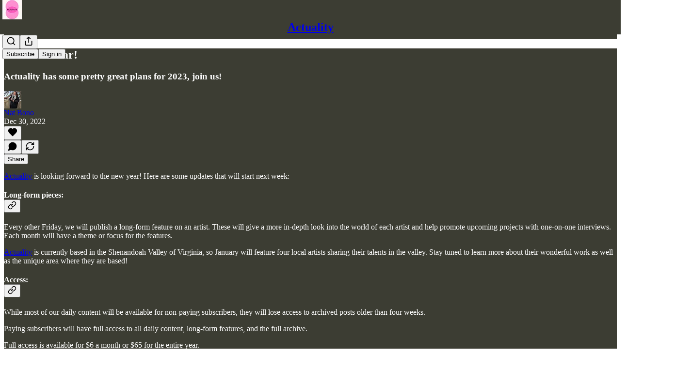

--- FILE ---
content_type: text/css
request_url: https://substackcdn.com/bundle/static/css/56265.444f6965.css
body_size: 28442
content:
@layer pencraft{.viewport-_BM4Bg{gap:var(--size-8);padding:var(--size-16);transform:translateY(var(--offset));pointer-events:none;outline:none;flex-direction:column;justify-content:flex-end;align-items:flex-end;margin:0;list-style:none;display:flex;position:fixed;bottom:0;right:0}.viewport-_BM4Bg.mobile-NByTHz{align-items:stretch;left:0}.content-etG1Ty{max-width:var(--size-400)}@media (max-width:650px){.content-etG1Ty{max-width:none}}.toast-IVcFeu{--offset:var(--size-16);animation-duration:var(--animation-timing-slow);animation-timing-function:var(--animation-drawer);will-change:transform,opacity;pointer-events:auto;border-radius:var(--border-radius-sm);border:var(--border-default);box-shadow:var(--shadow-md);background-color:var(--material-dark-thick);-webkit-backdrop-filter:var(--glass-blur);backdrop-filter:var(--glass-blur);animation-fill-mode:forwards}.toast-IVcFeu:focus-visible{box-shadow:var(--focus-ring);outline:none}.toast-IVcFeu[data-state=open]{animation-name:open-wKtjtc}.toast-IVcFeu[data-state=closed]{animation-name:close-IvWMAm}.toast-IVcFeu[data-swipe=end][data-state=closed]{animation:closeSwipe-BIL6rc var(--animation-timing-slow)var(--animation-smooth)forwards}.toast-IVcFeu[data-swipe=move],.toast-IVcFeu[data-swipe=cancel]{animation:none}.toast-IVcFeu[data-swipe=move]{transform:translate3d(0,var(--radix-toast-swipe-move-y),0)}.toast-IVcFeu[data-swipe=cancel]{transition:transform var(--animation-timing-slow)var(--animation-smooth);transform:translate(0,0)}@keyframes open-wKtjtc{0%{opacity:0;transform:translateY(var(--offset))}to{opacity:1;transform:translateY(0)}}@keyframes close-IvWMAm{0%{opacity:1;transform:translateY(0)}to{opacity:0;transform:translateY(var(--offset))}}@keyframes closeSwipe-BIL6rc{0%{transform:translate3d(0,var(--radix-toast-swipe-end-y),0);opacity:1}to{transform:translate3d(0,calc(100% + var(--offset)),0);opacity:0}}.panel-dQv8m7{max-height:80dvh;overflow-y:auto}.panel-dQv8m7:focus-visible{box-shadow:var(--focus-ring);outline:none}.content-uWImTJ{transform-origin:var(--radix-hover-card-content-transform-origin);animation-duration:var(--animation-timing-fast);animation-timing-function:var(--animation-smooth);will-change:transform,opacity;animation-fill-mode:forwards}.content-uWImTJ[data-side=top]{--hovercard-x:0;--hovercard-y:var(--shift)}.content-uWImTJ[data-side=bottom]{--hovercard-x:0;--hovercard-y:calc(var(--shift)*-1)}.content-uWImTJ[data-side=left]{--hovercard-x:var(--shift);--hovercard-y:0}.content-uWImTJ[data-side=right]{--hovercard-x:calc(var(--shift)*-1);--hovercard-y:0}.content-uWImTJ[data-state=open]{animation-name:open-sYnXMa}.content-uWImTJ[data-state=closed]{animation-name:close-nDLxeI}@keyframes open-sYnXMa{0%{opacity:0;transform:translate3d(var(--hovercard-x),var(--hovercard-y),0)scale(var(--scale))}to{opacity:1;transform:translate(0,0)scale(1)}}@keyframes close-nDLxeI{0%{opacity:1;transform:translate(0,0)scale(1)}to{opacity:0;transform:translate3d(var(--hovercard-x),var(--hovercard-y),0)scale(var(--scale))}}.select-nGc13j{-webkit-appearance:none;appearance:none;background-color:var(--color-select-bg);color:var(--color-select-fg);box-sizing:border-box;border:var(--select-border);border-radius:var(--border-radius-sm);box-shadow:var(--select-shadow);transition:var(--animate-hover);cursor:pointer;width:100%;font-family:var(--font-family-text);font-weight:var(--font-weight-regular);line-height:var(--line-height-20);-webkit-user-select:none;user-select:none;background-clip:border-box;outline:none;align-items:center;margin:0}.select-nGc13j.menu-T8bpIH{width:auto}.select-nGc13j:has(option[value=""][disabled]:checked){color:var(--color-fg-secondary)}.select-nGc13j:hover:not(.disabled-Dbz4PM):not(:disabled){border-color:var(--color-select-hover-border);background-color:var(--color-select-hover-bg);color:var(--color-select-hover-fg)}.select-nGc13j:focus-within,.select-nGc13j.focus-JiAubq{border:var(--border-focus);box-shadow:var(--shadow-xs),var(--focus-input-ring)}.select-nGc13j:focus-visible{border:var(--border-focus);box-shadow:var(--shadow-xs),var(--focus-input-ring)}.select-nGc13j::placeholder{color:var(--color-fg-secondary)}.select-nGc13j::selection{background-color:var(--color-text-select)}.select-nGc13j.error-L2xDMl{border:var(--border-default);border-color:var(--color-semantic-error-fg-primary);color:var(--color-semantic-error-fg-primary)}.select-nGc13j.error-L2xDMl:hover:not(.disabled-Dbz4PM):not(:disabled){border-color:var(--color-semantic-error-bg-primary);background-color:var(--color-semantic-error-utility-detail);color:var(--color-semantic-error-fg-primary)}.select-nGc13j.error-L2xDMl:focus-within,.select-nGc13j.error-L2xDMl.focus-JiAubq{border-color:var(--color-semantic-error-fg-primary);box-shadow:var(--shadow-xs),var(--error-input-ring)}.select-nGc13j.error-L2xDMl:focus-visible{border-color:var(--color-semantic-error-fg-primary);box-shadow:var(--shadow-xs),var(--error-input-ring)}.select-nGc13j.error-L2xDMl ::selection{background-color:var(--color-semantic-error-utility-detail)}.select-nGc13j.disabled-Dbz4PM{color:var(--color-fg-tertiary);cursor:not-allowed}.select-nGc13j.leading-o7jWpZ.size_sm-wP3fcB{-webkit-padding-start:var(--size-36)}.select-nGc13j.leading-o7jWpZ.size_sm-wP3fcB:not(:-webkit-any(:lang(ae),:lang(ar),:lang(arc),:lang(bcc),:lang(bqi),:lang(ckb),:lang(dv),:lang(fa),:lang(glk),:lang(he),:lang(ku),:lang(mzn),:lang(nqo),:lang(pnb),:lang(ps),:lang(sd),:lang(ug),:lang(ur),:lang(yi))){padding-left:var(--size-36)}.select-nGc13j.leading-o7jWpZ.size_sm-wP3fcB:not(:-webkit-any(:lang(ae),:lang(ar),:lang(arc),:lang(bcc),:lang(bqi),:lang(ckb),:lang(dv),:lang(fa),:lang(glk),:lang(he),:lang(ku),:lang(mzn),:lang(nqo),:lang(pnb),:lang(ps),:lang(sd),:lang(ug),:lang(ur),:lang(yi))){padding-left:var(--size-36)}.select-nGc13j.leading-o7jWpZ.size_sm-wP3fcB:not(:is(:lang(ae),:lang(ar),:lang(arc),:lang(bcc),:lang(bqi),:lang(ckb),:lang(dv),:lang(fa),:lang(glk),:lang(he),:lang(ku),:lang(mzn),:lang(nqo),:lang(pnb),:lang(ps),:lang(sd),:lang(ug),:lang(ur),:lang(yi))){padding-left:var(--size-36)}.select-nGc13j.leading-o7jWpZ.size_sm-wP3fcB:-webkit-any(:lang(ae),:lang(ar),:lang(arc),:lang(bcc),:lang(bqi),:lang(ckb),:lang(dv),:lang(fa),:lang(glk),:lang(he),:lang(ku),:lang(mzn),:lang(nqo),:lang(pnb),:lang(ps),:lang(sd),:lang(ug),:lang(ur),:lang(yi)){padding-right:var(--size-36)}.select-nGc13j.leading-o7jWpZ.size_sm-wP3fcB:is(:lang(ae),:lang(ar),:lang(arc),:lang(bcc),:lang(bqi),:lang(ckb),:lang(dv),:lang(fa),:lang(glk),:lang(he),:lang(ku),:lang(mzn),:lang(nqo),:lang(pnb),:lang(ps),:lang(sd),:lang(ug),:lang(ur),:lang(yi)){padding-right:var(--size-36)}.select-nGc13j.leading-o7jWpZ.size_md-4WlyW1{-webkit-padding-start:var(--size-40)}.select-nGc13j.leading-o7jWpZ.size_md-4WlyW1:not(:-webkit-any(:lang(ae),:lang(ar),:lang(arc),:lang(bcc),:lang(bqi),:lang(ckb),:lang(dv),:lang(fa),:lang(glk),:lang(he),:lang(ku),:lang(mzn),:lang(nqo),:lang(pnb),:lang(ps),:lang(sd),:lang(ug),:lang(ur),:lang(yi))){padding-left:var(--size-40)}.select-nGc13j.leading-o7jWpZ.size_md-4WlyW1:not(:-webkit-any(:lang(ae),:lang(ar),:lang(arc),:lang(bcc),:lang(bqi),:lang(ckb),:lang(dv),:lang(fa),:lang(glk),:lang(he),:lang(ku),:lang(mzn),:lang(nqo),:lang(pnb),:lang(ps),:lang(sd),:lang(ug),:lang(ur),:lang(yi))){padding-left:var(--size-40)}.select-nGc13j.leading-o7jWpZ.size_md-4WlyW1:not(:is(:lang(ae),:lang(ar),:lang(arc),:lang(bcc),:lang(bqi),:lang(ckb),:lang(dv),:lang(fa),:lang(glk),:lang(he),:lang(ku),:lang(mzn),:lang(nqo),:lang(pnb),:lang(ps),:lang(sd),:lang(ug),:lang(ur),:lang(yi))){padding-left:var(--size-40)}.select-nGc13j.leading-o7jWpZ.size_md-4WlyW1:-webkit-any(:lang(ae),:lang(ar),:lang(arc),:lang(bcc),:lang(bqi),:lang(ckb),:lang(dv),:lang(fa),:lang(glk),:lang(he),:lang(ku),:lang(mzn),:lang(nqo),:lang(pnb),:lang(ps),:lang(sd),:lang(ug),:lang(ur),:lang(yi)){padding-right:var(--size-40)}.select-nGc13j.leading-o7jWpZ.size_md-4WlyW1:is(:lang(ae),:lang(ar),:lang(arc),:lang(bcc),:lang(bqi),:lang(ckb),:lang(dv),:lang(fa),:lang(glk),:lang(he),:lang(ku),:lang(mzn),:lang(nqo),:lang(pnb),:lang(ps),:lang(sd),:lang(ug),:lang(ur),:lang(yi)){padding-right:var(--size-40)}.select-nGc13j.trailing-ezPcro.size_sm-wP3fcB{-webkit-padding-end:var(--size-32)}.select-nGc13j.trailing-ezPcro.size_sm-wP3fcB:not(:-webkit-any(:lang(ae),:lang(ar),:lang(arc),:lang(bcc),:lang(bqi),:lang(ckb),:lang(dv),:lang(fa),:lang(glk),:lang(he),:lang(ku),:lang(mzn),:lang(nqo),:lang(pnb),:lang(ps),:lang(sd),:lang(ug),:lang(ur),:lang(yi))){padding-right:var(--size-32)}.select-nGc13j.trailing-ezPcro.size_sm-wP3fcB:not(:-webkit-any(:lang(ae),:lang(ar),:lang(arc),:lang(bcc),:lang(bqi),:lang(ckb),:lang(dv),:lang(fa),:lang(glk),:lang(he),:lang(ku),:lang(mzn),:lang(nqo),:lang(pnb),:lang(ps),:lang(sd),:lang(ug),:lang(ur),:lang(yi))){padding-right:var(--size-32)}.select-nGc13j.trailing-ezPcro.size_sm-wP3fcB:not(:is(:lang(ae),:lang(ar),:lang(arc),:lang(bcc),:lang(bqi),:lang(ckb),:lang(dv),:lang(fa),:lang(glk),:lang(he),:lang(ku),:lang(mzn),:lang(nqo),:lang(pnb),:lang(ps),:lang(sd),:lang(ug),:lang(ur),:lang(yi))){padding-right:var(--size-32)}.select-nGc13j.trailing-ezPcro.size_sm-wP3fcB:-webkit-any(:lang(ae),:lang(ar),:lang(arc),:lang(bcc),:lang(bqi),:lang(ckb),:lang(dv),:lang(fa),:lang(glk),:lang(he),:lang(ku),:lang(mzn),:lang(nqo),:lang(pnb),:lang(ps),:lang(sd),:lang(ug),:lang(ur),:lang(yi)){padding-left:var(--size-32)}.select-nGc13j.trailing-ezPcro.size_sm-wP3fcB:is(:lang(ae),:lang(ar),:lang(arc),:lang(bcc),:lang(bqi),:lang(ckb),:lang(dv),:lang(fa),:lang(glk),:lang(he),:lang(ku),:lang(mzn),:lang(nqo),:lang(pnb),:lang(ps),:lang(sd),:lang(ug),:lang(ur),:lang(yi)){padding-left:var(--size-32)}.select-nGc13j.trailing-ezPcro.size_md-4WlyW1{-webkit-padding-end:var(--size-40)}.select-nGc13j.trailing-ezPcro.size_md-4WlyW1:not(:-webkit-any(:lang(ae),:lang(ar),:lang(arc),:lang(bcc),:lang(bqi),:lang(ckb),:lang(dv),:lang(fa),:lang(glk),:lang(he),:lang(ku),:lang(mzn),:lang(nqo),:lang(pnb),:lang(ps),:lang(sd),:lang(ug),:lang(ur),:lang(yi))){padding-right:var(--size-40)}.select-nGc13j.trailing-ezPcro.size_md-4WlyW1:not(:-webkit-any(:lang(ae),:lang(ar),:lang(arc),:lang(bcc),:lang(bqi),:lang(ckb),:lang(dv),:lang(fa),:lang(glk),:lang(he),:lang(ku),:lang(mzn),:lang(nqo),:lang(pnb),:lang(ps),:lang(sd),:lang(ug),:lang(ur),:lang(yi))){padding-right:var(--size-40)}.select-nGc13j.trailing-ezPcro.size_md-4WlyW1:not(:is(:lang(ae),:lang(ar),:lang(arc),:lang(bcc),:lang(bqi),:lang(ckb),:lang(dv),:lang(fa),:lang(glk),:lang(he),:lang(ku),:lang(mzn),:lang(nqo),:lang(pnb),:lang(ps),:lang(sd),:lang(ug),:lang(ur),:lang(yi))){padding-right:var(--size-40)}.select-nGc13j.trailing-ezPcro.size_md-4WlyW1:-webkit-any(:lang(ae),:lang(ar),:lang(arc),:lang(bcc),:lang(bqi),:lang(ckb),:lang(dv),:lang(fa),:lang(glk),:lang(he),:lang(ku),:lang(mzn),:lang(nqo),:lang(pnb),:lang(ps),:lang(sd),:lang(ug),:lang(ur),:lang(yi)){padding-left:var(--size-40)}.select-nGc13j.trailing-ezPcro.size_md-4WlyW1:is(:lang(ae),:lang(ar),:lang(arc),:lang(bcc),:lang(bqi),:lang(ckb),:lang(dv),:lang(fa),:lang(glk),:lang(he),:lang(ku),:lang(mzn),:lang(nqo),:lang(pnb),:lang(ps),:lang(sd),:lang(ug),:lang(ur),:lang(yi)){padding-left:var(--size-40)}.select-nGc13j.size_sm-wP3fcB{min-height:var(--size-32);padding:0 var(--size-8);font-size:var(--font-size-13)}.select-nGc13j.size_md-4WlyW1{min-height:var(--size-40);padding:var(--size-8)var(--size-12);font-size:var(--font-size-15)}.select-nGc13j.priority_secondary-outline-ZUiTkO{--color-select-fg:var(--color-button-secondary-outline-fg);--color-select-bg:var(--color-button-secondary-outline-bg);--color-select-hover-fg:var(--color-button-secondary-outline-fg-hover);--color-select-hover-bg:var(--color-button-secondary-outline-bg-hover);--color-select-hover-border:var(--color-bg-tertiary);--select-shadow:var(--shadow-xs);--select-border:var(--border-default)}.select-nGc13j.priority_tertiary-Y9DHgN{--color-select-fg:var(--color-button-tertiary-fg);--color-select-bg:var(--color-button-tertiary-bg);--color-select-hover-fg:var(--color-button-tertiary-fg-hover);--color-select-hover-bg:var(--color-button-tertiary-bg-hover);--color-select-hover-border:transparent;--select-shadow:none;--select-border:none}.datePicker-GG3Vly{padding-right:var(--size-32)!important}.datePicker-GG3Vly::-webkit-calendar-picker-indicator{opacity:0;-webkit-appearance:none;appearance:none;right:var(--size-8);width:var(--size-20);height:var(--size-20);cursor:pointer;position:absolute}.overscrollTransition-QBV35u{transition:transform .2s var(--animation-smooth)}.group-JuxKi2{gap:var(--size-2);width:-webkit-fit-content;width:fit-content}.group-JuxKi2>.segment-XiSgAE.segment-XiSgAE{border-radius:0}.group-JuxKi2>.segment-XiSgAE.segment-XiSgAE:first-child{border-top-left-radius:var(--border-radius-sm);border-bottom-left-radius:var(--border-radius-sm)}.group-JuxKi2>.segment-XiSgAE.segment-XiSgAE:last-child{border-top-right-radius:var(--border-radius-sm);border-bottom-right-radius:var(--border-radius-sm)}.group-JuxKi2.outlined-kJWSK2{border:var(--border-default);gap:0}.group-JuxKi2.outlined-kJWSK2>.segment-XiSgAE.segment-XiSgAE:not(:last-of-type){border-right:var(--border-default);border-top:none;border-bottom:none}.input-X5E9i8{font:inherit;color:inherit;min-width:var(--size-64);background:0 0;border:none;outline:none;flex:1px;margin:0;padding:0}.inputWrapper-oU82fm{cursor:text;align-items:center;width:100%;display:flex}.inputBox-sEFZlI{row-gap:var(--size-12);column-gap:var(--size-4);cursor:text;flex-flow:wrap}.inputBox-sEFZlI.disabled-E8NHVa,.input-X5E9i8.disabled-E8NHVa{color:var(--color-fg-tertiary);cursor:not-allowed}.hasChips-vDsUWG{padding:var(--size-8)var(--size-12)var(--size-8)var(--size-4)}.options-aBXwqq{border:var(--border-default);box-shadow:var(--shadow-md);border-radius:var(--border-radius-sm);background-color:var(--color-bg-elevated-primary);padding:var(--size-4);max-height:var(--size-320);z-index:3;box-sizing:border-box;flex-direction:column;margin:0;display:flex;overflow:auto}.options-aBXwqq.empty-DC9PME{display:none}.option-orqVUP{cursor:pointer;padding:var(--size-8);border-radius:var(--border-radius-xs);margin:0;display:block;position:relative}.option-orqVUP:hover,.option-orqVUP:focus,.option-orqVUP:active,.option-orqVUP[data-headlessui-state=active],.option-orqVUP[data-headlessui-state=active\ selected]{background-color:var(--color-bg-elevated-secondary)}.check-qomjjP{right:var(--size-8);position:absolute;top:50%;transform:translateY(-50%)}.button-xcVawW{-webkit-appearance:none;appearance:none;cursor:pointer;background:0 0;border:none;justify-content:center;align-items:center;margin:0;padding:0;display:flex}.segment-j4TeZ4{border-radius:var(--border-radius-xs);z-index:1}.segment-j4TeZ4[data-state=active]{color:var(--color-fg-primary)}@media (hover:hover){.segment-j4TeZ4:hover{color:var(--color-fg-primary)}}.highlight-U002IP{width:var(--highlight-width);transform:translateX(var(--highlight-x));transition:transform var(--animation-timing-fast)var(--animation-smooth),width var(--animation-timing-fast)var(--animation-smooth);will-change:transform,width}.backdrop-SPBUoO{background-color:#000000f2;background-color:lab(0% 0 0/.95);position:fixed;top:0;bottom:0;left:0;right:0}.panel-vMauWo{position:fixed;top:0;bottom:0;left:0;right:0;overflow-y:auto;pointer-events:none!important}.kbd-PuF2B0{letter-spacing:.1em}.transition-Dki0wq{will-change:transform,opacity;transition:transform var(--animation-timing-fast)var(--animation-drawer),opacity var(--animation-timing-fast)var(--animation-drawer)}.from-b7KIRm{opacity:0;transform:var(--transform-pressed)}.to-np0fky{opacity:1;transform:scale(1)}.searchInput-fUS3Nw::-webkit-search-cancel-button{-webkit-appearance:none;appearance:none}.searchInput-fUS3Nw::-webkit-search-decoration{-webkit-appearance:none;appearance:none}.searchInput-fUS3Nw::-ms-clear{display:none}.chip-lJKwY5{box-sizing:border-box;align-items:center;gap:var(--size-8);background-color:var(--color-bg-secondary);padding:var(--size-4)var(--size-12);border-radius:var(--border-radius-full);cursor:default;display:flex;overflow:hidden}.chip-lJKwY5.textOnly-SPwDNp{padding:var(--size-4)var(--size-12)}.chip-lJKwY5:has(.leading-TvXpau){padding-left:var(--size-4)}.chip-lJKwY5:has(.trailing-lhDVKn){padding-right:var(--size-4)}.chip-lJKwY5.clickable-IxUlBk:not(.disabled-F1nG5l){cursor:pointer}.chip-lJKwY5.clickable-IxUlBk:not(.disabled-F1nG5l):hover{background-color:var(--color-bg-tertiary)}.chip-lJKwY5.disabled-F1nG5l{cursor:not-allowed;background-color:var(--color-bg-secondary)}.chip-lJKwY5 svg{stroke:var(--color-fg-secondary)}.chip-lJKwY5.fillIcon-jYnt2U svg{fill:var(--color-fg-secondary)}.leading-TvXpau,.trailing-lhDVKn{flex-shrink:0}}.mainContainer-f788bk{flex-direction:column;align-items:center;display:flex;position:relative}.speechBubble-_PJUmP{z-index:1000;border-radius:var(--border-radius-sm);background-color:#fff;width:250px;padding:10px;position:absolute;top:calc(100% + 15px);left:50%;transform:translate(-50%);box-shadow:0 -4px 20px #0000001a}.speechBubble-_PJUmP:after{content:"";border-bottom:10px solid #fff;border-left:10px solid #0000;border-right:10px solid #0000;width:0;height:0;position:absolute;bottom:100%;left:50%;transform:translate(-50%)}.childrenContainer-DGPJg_{z-index:1;position:relative}.range-slider-bhPvhQ{width:100%;min-width:150px;height:20px;position:relative}.range-slider__rail-P4vlSM{border-radius:var(--radius-radius-full,999px);background:#ddd;width:100%;height:4px;position:absolute;top:50%;transform:translateY(-50%)}.range-slider__track-Q9dod1{border-radius:var(--radius-radius-full,999px);background:#000;height:4px;position:absolute;top:50%;transform:translateY(-50%)}.range-slider__thumb-SArpZE{cursor:pointer;background:#fff;border:2px solid #000;border-radius:50%;width:10px;height:10px;position:absolute;top:50%;transform:translate(-50%,-50%)}.step-Rk40vT{flex:0 0 30px}.download-QWI_A5{position:absolute;bottom:0;right:0}.disabledButton-hUWISL.disabledButton-hUWISL{cursor:not-allowed;opacity:.5}.link-LIBpto.link-LIBpto.link-LIBpto{color:inherit;text-decoration:none}.root-MjHNqP{height:var(--full-height);grid-template-columns:400px minmax(375px,1fr);grid-auto-rows:1fr;display:grid;position:relative;overflow:hidden}@media (max-width:1000px){.root-MjHNqP{grid-template-columns:0 1fr}.root-MjHNqP.isOnInbox-pP0vQF{grid-template-columns:1fr 0}.inboxColumn-SxsPqY{border-right:none}}.paywallStack-RdkSad{overflow:hidden!important}.pubChatColumn-Zck7MX{box-sizing:border-box}.pubChatFull-tEPJ4X{flex:auto}.chatPublicationContainer-y1FRFU{content-visibility:auto;contain-intrinsic-height:auto 72px;contain-intrinsic-width:auto 375px}.invitesRow-QZEeej{box-sizing:border-box;overflow:hidden}.invitesRow-QZEeej.show-vL_rsU{animation:var(--animation-timing-fast)unfurl-n5q4dW}@keyframes unfurl-n5q4dW{0%{height:0}to{height:var(--height)}}.sticky-ykmBOy{z-index:1;position:-webkit-sticky;position:sticky;top:0}.unreadDot-fNgNDl{top:0;bottom:0;left:var(--size-4);background-color:var(--color-accent-fg-orange);margin:auto 0;position:absolute}.unreadTabDot-aqz7wG{background-color:var(--color-accent-fg-orange);margin:auto 0;position:absolute;top:0;bottom:0;right:8px}.selected-oDAfJA{background-color:var(--color-bg-secondary)}.currentVisibilityBox-VAGH9Q{cursor:pointer}.currentVisibilityBox-VAGH9Q:hover{opacity:.7}.headerPubLink-uygNA1{cursor:pointer;text-decoration:none}.headerPubLink-uygNA1:hover{opacity:.7}.sidebarRowTitle-wepYF4{flex:1px;width:0}.headerPubAvatar-jFmd9c{border-radius:var(--border-radius-sm)}.inputBox-UuLYvf{box-sizing:border-box;color:var(--color-fg-primary);line-height:24px;font-family:var(--font-family-text);font-size:var(--font-size-16);white-space:pre-wrap;overflow-wrap:break-word;word-break:normal;min-height:var(--size-200);flex:1px;transition:border-color .2s}.textInputInset-jnSii9{min-width:0}.invisible-AW4ANv{color:#0000;white-space:pre-wrap;flex:1px;width:0;min-width:0;min-height:24px}.textInput-zlmYim{width:100%;height:100%;font-family:inherit;font-size:inherit;line-height:inherit;color:inherit;letter-spacing:inherit;resize:none;background-color:#0000;border:none;flex:1px;padding:0;position:absolute}.dropzone-W750JH{z-index:2}.newThreadButton-POT_Ph{border:var(--border-default);box-shadow:var(--shadow-lg);width:360px!important;height:48px!important}.roundedFooterPlaceholder-k7TSWJ{border-radius:var(--border-radius-full)}.chatContainer-fnFgIy{margin-bottom:var(--size-20)}.fade-HKCqnN{z-index:1;bottom:0;left:var(--size-2);right:var(--size-2);height:var(--size-20);background:linear-gradient(to bottom,transparent,var(--color-bg-primary));position:absolute}.composerLinkPreview-cBU00h{position:relative}.imageBox-NAFgde{min-width:var(--size-40);max-width:270px;height:var(--size-96);cursor:pointer;box-sizing:border-box;flex:none;position:relative}.image-PfNhry{object-fit:cover;border-radius:var(--border-radius-md);border:var(--border-default);width:100%;height:100%}.deleteFile-gv_fWj{top:var(--size-8);right:var(--size-8);position:absolute}.messageSquareIcon-_NUoeX{color:var(--color-fg-secondary)}.paywall-hfm67h{flex:0 400px}.modalChatEditor-bbcasD{padding-top:var(--size-4)!important}.newText-IkD33N{color:var(--color-semantic-select-fg-primary)}.newBorder-fycRk_{background:var(--color-semantic-select-fg-primary);opacity:.2;align-self:center;height:1px}.jumpButton-yc047J{right:var(--size-16);bottom:var(--size-16);opacity:0;box-shadow:var(--shadow-md);transition:var(--animate-hover);position:absolute}.jumpButton-yc047J.show-vL_rsU{opacity:1}.jumpBadge-IO2hJP{top:var(--size-2);left:var(--size-2);height:var(--size-8);width:var(--size-8);box-shadow:var(--shadow-xs);border-radius:var(--border-radius-full);background-color:var(--color-accent-fg-orange);z-index:1;position:absolute}.iframe-_GPXZ7{transform-origin:0 0;border-radius:var(--border-radius-md);border:none;display:block}.textInput-kYr7wC{width:var(--size-112)}.textInput-kYr7wC:hover:not(:focus-visible){border-color:var(--color-utility-detail)}.avatar-teNpyz{border:2px solid var(--color-utility-white);box-shadow:var(--shadow-md)}.sticker-ah1HJX{stroke:var(--color-utility-white);filter:drop-shadow(var(--shadow-xs));overflow:visible}.sticker-ah1HJX.like-S98SvO{fill:var(--color-accent-fg-red)}.sticker-ah1HJX.comment-CQ18HM{fill:var(--color-accent-fg-cyan)}.sticker-ah1HJX.restack-_lATOS{fill:var(--color-accent-fg-green)}.stickerContainer-TXCu7q{transform-origin:50%;transform:translate3d(calc(var(--sticker-x) - 50%),calc(var(--sticker-y) - 50%),0)scale3d(calc(var(--sticker-scale)*var(--sticker-flip)),var(--sticker-scale),1)rotateZ(var(--sticker-rotation));position:absolute;top:50%;left:50%}.playButton-VfYy0S{cursor:pointer;border-radius:var(--border-radius-full);transition:var(--animate-hover)}.playButton-VfYy0S:hover{transform:scale(1.05)}.playButtonIcon-iVd8T6,.videoIcon-pEKkgy{position:relative;overflow:visible}.playButtonIcon-iVd8T6{fill:var(--color-dark-bg-primary)}.videoIcon-pEKkgy{fill:var(--color-utility-white)}.pauseIconBar-fixY8H{background-color:var(--color-dark-bg-primary)}.pauseIcon-bgib4b{justify-content:space-between;display:flex}.pauseIconBar-fixY8H,.videoPauseIconBar-boRJoC{border-radius:var(--border-radius-xs);width:33%;height:100%}@media screen and (max-width:768px){.playButton-VfYy0S{width:56px;height:56px}.pauseIcon-bgib4b{width:20px;height:20px}}.audioWaveform-K3CCe7{transform-origin:bottom;will-change:transform;background-color:#fff3;animation:5s ease-in-out infinite voiceAmplitude-Hp8N5A;position:absolute;top:0;bottom:0;left:0;right:0;transform:scaleY(.55)translateZ(0)}@keyframes voiceAmplitude-Hp8N5A{0%{transform:scaleY(.55)translateZ(0)}3%{transform:scaleY(.52)translateZ(0)}7%{transform:scaleY(.55)translateZ(0)}12%{transform:scaleY(.8)translateZ(0)}18%{transform:scaleY(.52)translateZ(0)}23%{transform:scaleY(.5)translateZ(0)}28%{transform:scaleY(.48)translateZ(0)}33%{transform:scaleY(.78)translateZ(0)}38%{transform:scaleY(.48)translateZ(0)}43%{transform:scaleY(.51)translateZ(0)}48%{transform:scaleY(.45)translateZ(0)}53%{transform:scaleY(.52)translateZ(0)}58%{transform:scaleY(.5)translateZ(0)}63%{transform:scaleY(.55)translateZ(0)}68%{transform:scaleY(.52)translateZ(0)}73%{transform:scaleY(.55)translateZ(0)}78%{transform:scaleY(.88)translateZ(0)}83%{transform:scaleY(.48)translateZ(0)}88%{transform:scaleY(.51)translateZ(0)}93%{transform:scaleY(.55)translateZ(0)}97%{transform:scaleY(.53)translateZ(0)}to{transform:scaleY(.55)translateZ(0)}}.buttonContainer-tH3LP9{top:50%;left:50%;transform:translate(-50%,-50%)}.previewOverlay-abzqK3{pointer-events:auto;z-index:1;background:linear-gradient(#0009 0%,#0000 100%);padding:16px;position:absolute;top:0;left:0;right:0}.scrollBox-zHkQVP{scroll-snap-type:x mandatory;overscroll-behavior-x:contain;-webkit-user-select:none;user-select:none;overflow:scroll}.arrowButtonContainer-O4uSiH{opacity:0;z-index:1;pointer-events:none;transition:var(--animate-hover);position:absolute}.arrowButtonContainer-O4uSiH.visible-JMTC0j{opacity:1;pointer-events:auto}.arrowButtonContainer-O4uSiH.right-i3oWGi{right:0}.arrowButtonContainer-O4uSiH.left-Tg8vqp{left:0}.arrowButtonOffsetContainer-VMYLE4{padding-left:var(--size-12);padding-right:var(--size-12)}.arrowButtonOffsetContainer-VMYLE4.right-i3oWGi{transform:translate(100%)}.arrowButtonOffsetContainer-VMYLE4.left-Tg8vqp{transform:translate(-100%)}.arrowButtonOverlaidContainer-t10AyH{align-items:center;top:0;bottom:0}.arrowButtonOverlaidContainer-t10AyH.right-i3oWGi{justify-content:flex-end}.arrowButtonOverlaidContainer-t10AyH.right-i3oWGi .overlay-zrMCxn{transform:scaleX(-1)}.arrowButtonOverlaidContainer-t10AyH.left-Tg8vqp{justify-content:flex-start}.overlay-zrMCxn{width:var(--size-112);pointer-events:none;height:100%;position:absolute}@media (max-width:650px){.overlay-zrMCxn{width:var(--size-64);opacity:.75}}.overlay-zrMCxn.primary-lv_sOW{background:linear-gradient(to right,var(--color-bg-primary)var(--size-16),oklch(from var(--color-bg-primary)l c h/0))}.overlay-zrMCxn.secondary-pOosZC{opacity:.75;background:linear-gradient(to right,var(--color-bg-secondary)var(--size-16),oklch(from var(--color-bg-secondary)l c h/0))}.arrowButtonOverlaid-xLyA_z{z-index:inherit}.arrowButtonOverlaid-xLyA_z:hover svg{stroke:var(--color-fg-primary)}.arrowButtonOverlaid-xLyA_z svg{stroke:var(--color-fg-tertiary);transition:var(--animate-hover)}.pageStack-_TN0zS>*+*{border-top:var(--border-default)}.pageStack-_TN0zS.gap_0-SUYUaT{padding-top:0;padding-bottom:0}.pageStack-_TN0zS.gap_8-Np1Riv>:not(:last-child){padding-bottom:var(--size-8)}.pageStack-_TN0zS.gap_8-Np1Riv>*+*{padding-top:var(--size-8)}.pageStack-_TN0zS.gap_16-KBArmz>:not(:last-child){padding-bottom:var(--size-16)}.pageStack-_TN0zS.gap_16-KBArmz>*+*{padding-top:var(--size-16)}.linkRow-ddH7S0{flex-flow:column;width:100%;margin:0;display:flex}.linkRow-ddH7S0.isPadded-_aROE_{padding:var(--size-16)0}@media (max-width:650px){.linkRow-ddH7S0.isPadded-_aROE_{padding:var(--size-12)0}}.linkRow-ddH7S0.isPadded-_aROE_:first-child{padding-top:0}.linkRow-ddH7S0.isPadded-_aROE_:last-child{padding-bottom:0}.linkRowA-pQXF7n{box-sizing:border-box;padding:var(--size-8);transition:var(--animate-hover);border:1px solid #0000;text-decoration:none}.linkRowA-pQXF7n.isClickable-EPNJTJ{cursor:pointer;transition:var(--animate-hover)}@media (hover:hover){.linkRowA-pQXF7n.isClickable-EPNJTJ:hover{background-color:var(--color-bg-primary-hover);--color-bg-primary:var(--color-bg-primary-hover);--color-bg-primary-themed:var(--color-bg-primary-hover-themed)}}.linkRowA-pQXF7n.isSelectable-tK5w8z{cursor:default}.linkRowA-pQXF7n.isSelected-Up1BZ3{cursor:pointer;background-color:var(--color-bg-primary-hover)}@media (hover:hover){.elevated .linkRowA-pQXF7n:hover,.elevated .isSelected-Up1BZ3{background-color:var(--color-bg-elevated-secondary);--color-bg-elevated-themed:var(--color-bg-elevated-hover-themed)}}.hoverLink-g45pgX{color:inherit;text-decoration:none}@media (hover:hover){.hoverLink-g45pgX:hover{text-decoration:underline}}.hoverLink-g45pgX:focus-visible{box-shadow:var(--focus-ring);border-radius:var(--border-radius-xs)}.input-VtaUja{height:var(--size-40);padding:0 var(--size-12);border:var(--border-default);border-radius:var(--border-radius-sm);background:var(--color-bg-primary);color:var(--color-fg-primary);font-size:var(--font-size-16)}.input-VtaUja::placeholder{color:var(--color-fg-tertiary)}.input-VtaUja:focus{border-color:var(--color-fg-tertiary);background:var(--color-bg-secondary)!important}.input-VtaUja.error-RM8NkE{border-color:var(--color-semantic-error-bg-primary);color:var(--color-semantic-error-bg-primary)!important}.input-VtaUja:disabled{color:var(--color-fg-tertiary)}.textarea-emWDBj{font-family:var(--font-family-text);color:var(--color-fg-primary);padding:var(--size-12)}.container-H9iqVx{pointer-events:none;padding:var(--size-20);padding-top:var(--size-40);background:linear-gradient(#0000,#00000080);justify-content:center;align-items:center;position:fixed;bottom:0;left:0;right:0}.container-s8tYit{text-decoration:none}.container-s8tYit p{color:inherit;line-height:inherit}.container-s8tYit p:last-child{margin-bottom:0}.preset-h1-sans-Qop2bo{font:700 120px/1.05 var(--fp-sans-condensed);letter-spacing:-.01em}.preset-h1-serif-QyYae8{font:400 110px/1.15 var(--fp-serif-condensed)}.preset-h1-text-Xj6FhR{font:400 74px/1.1 var(--fp-serif)}.preset-h2-serif-IuXvG0{font:400 74px/1.1 var(--fp-serif-condensed)}.preset-h3-compressed-dB9FAX{font:700 64px/.9 var(--fp-sans-compressed);text-transform:uppercase}.preset-h3-condensed-kGahdt{font:700 64px/1 var(--fp-sans-condensed);letter-spacing:-.01em}.preset-h4-sans-condensed-Reqd8Y{font:700 36px/1 var(--fp-sans-condensed);letter-spacing:-.01em}.preset-h4-sans-regular-S6R6pb{font:700 36px/1 var(--fp-sans);letter-spacing:-.01em}.preset-h4-sans-regular-menu-RuwXXd{font:700 26px/1 var(--fp-sans);letter-spacing:-.01em}.preset-h4-serif-sMtXaD{font:400 36px/1.2 var(--fp-serif-condensed);letter-spacing:.02em}.preset-h5-sans-oGxgjp{font:700 32px/1 var(--fp-sans-condensed);letter-spacing:-.01em}.preset-h5-sans-compressed-QXnWLT{font:700 32px/1 var(--fp-sans-condensed);letter-spacing:-.32px;text-transform:uppercase}.preset-h5-serif-mY7BSm{font:500 32px/1.1 var(--fp-serif-condensed);letter-spacing:.01em}.preset-h6-sans-Gi2FdE{font:700 24px/1.05 var(--fp-sans-condensed);letter-spacing:-.01em}.preset-h6-serif-NHX2Ix{font:500 24px/1.15 var(--fp-serif-condensed)}.preset-h7-serif-qxcjrB{font:600 20px/1.25 var(--fp-serif)}.preset-h7-sans-bXgWg2{font:700 20px/.95 var(--fp-sans)}.preset-d1-sans-regular-HmsiTa{font:400 24px/1.4 var(--fp-sans)}.preset-d1-sans-medium-qccA4g{font:500 24px/1.5 var(--fp-sans)}.preset-d1-serif-eNQpMA{font:400 24px/1.4 var(--fp-serif)}.preset-d2-serif-Zt3T9I{font:400 20px/1.45 var(--fp-serif)}.preset-d2-serif-bold-b6ZIUk{font:700 20px/1.45 var(--fp-serif)}.preset-d3-serif-RnjX7h{font:400 18px/1.55 var(--fp-serif)}.preset-d3-serif-bold-IdUurP{font:700 18px/1.55 var(--fp-serif)}.preset-d4-serif-SEAETp{font:400 13px/1.55 var(--fp-serif)}.preset-d4-serif-bold-HsJN25{font:700 13px/1.55 var(--fp-serif)}.preset-st1-O4T2tk{font:600 96px/1.3 var(--fp-serif-condensed);letter-spacing:.01em}.preset-st2-XavWyr{font:600 64px/1.3 var(--fp-serif-condensed);letter-spacing:.01em}.preset-st3-mae929{font:900 46px/1 var(--fp-sans-compressed);letter-spacing:.02em;text-transform:uppercase}.preset-st4-nrV6E9{font:700 36px/1 var(--fp-sans)}.preset-body-JzLL5Q{font:400 20px/1.6 var(--fp-serif);letter-spacing:-.01em}.preset-body-link-V8UQqw.preset-body-link-V8UQqw{color:var(--color-text-secondary);font:400 20px/1.6 var(--fp-serif);letter-spacing:-.01em;text-decoration:underline}.preset-detail-large-s2MDYG.preset-detail-large-s2MDYG{font:500 16px/1.2 var(--fp-sans);letter-spacing:.1em;text-transform:uppercase}.preset-detail-large-bold-cYVhri.preset-detail-large-bold-cYVhri{font:700 16px/1.2 var(--fp-sans);letter-spacing:.1em;text-transform:uppercase}.preset-detail-small-mk1EbE.preset-detail-small-mk1EbE{font:500 14px/1.2 var(--fp-sans);letter-spacing:.1em;text-transform:uppercase}.preset-detail-small-bold-DhgQVM.preset-detail-small-bold-DhgQVM{font:700 14px/1.2 var(--fp-sans);letter-spacing:.1em;text-transform:uppercase}.preset-pullquote-jlelFS{color:var(--color-accent-themed);font:400 46px/1.4 var(--fp-serif);letter-spacing:.02em}.preset-article-byline-YLd430.preset-article-byline-YLd430{color:var(--color-accent-themed);font:400 46px/1.05 var(--fp-serif-condensed);letter-spacing:.02em}a.preset-article-byline-YLd430:hover{text-decoration:underline}.preset-timestamp-JIzgHn{font:500 20px/.95 var(--fp-sans)}a.preset-timestamp-JIzgHn:hover{-webkit-text-decoration-line:underline;text-decoration-line:underline}.preset-caption-U1Uztw{font:500 10px/1.7 var(--fp-sans);letter-spacing:.1em;text-transform:uppercase}.preset-misc-sans-y4snTd{font:400 11px/1.7 var(--fp-sans-condensed);letter-spacing:.55px}.preset-sm-preview-byline-W4hKcb.preset-sm-preview-byline-W4hKcb{color:var(--color-accent-themed);font:500 10px/1.2 var(--fp-sans);letter-spacing:.1em;text-transform:uppercase}.preset-lg-preview-byline-dy8tib.preset-lg-preview-byline-dy8tib{color:var(--color-fg-primary-themed);font:700 20px/.95 var(--fp-sans)}.preset-list-item-menu-EiM1Es{color:var(--color-fg-primary-themed);font:400 18px/1 var(--fp-sans)}.align-left-kbuSQE{text-align:left}.align-center-UWtlhT{text-align:center}.align-right-onO3hJ{text-align:right}.wrap-pretty-ejTmFK{text-wrap:pretty}.wrap-balance-jmGdbe{text-wrap:balance}.clamp-Vi5QjU{-webkit-line-clamp:3;-webkit-box-orient:vertical;display:-webkit-box;overflow:hidden}.clamp-1-OfiQ1V{-webkit-line-clamp:1}.clamp-2-_Mb9Jj{-webkit-line-clamp:2}.clamp-3-jYPWgo{-webkit-line-clamp:3}.clamp-4-qoVcAB{-webkit-line-clamp:4}.clamp-5-rto_2V{-webkit-line-clamp:5}.clamp-6-tHjoiW{-webkit-line-clamp:6}.color-accent-ACVlDT.color-accent-ACVlDT{color:var(--color-accent-themed)}.color-primary-NaQ4Ae.color-primary-NaQ4Ae{color:var(--color-fg-primary-themed)}.color-white-MlYGuP.color-white-MlYGuP{color:var(--color-utility-white)}.color-blue-MQGY4t.color-blue-MQGY4t{color:var(--color-blue)}.color-tertiary-mHRDyo.color-tertiary-mHRDyo{color:#747472}.color-disabled-gVbtOK.color-disabled-gVbtOK{color:#bebdb8}.white-space-nowrap-oTjHiF{white-space:nowrap}.white-space-normal-HrU_HE{white-space:normal}@media screen and (max-width:768px){.preset-h1-sans-Qop2bo{font-size:64px}.preset-h1-serif-QyYae8{font-size:46px}.preset-h1-text-Xj6FhR,.preset-h2-serif-IuXvG0,.preset-h3-compressed-dB9FAX,.preset-h3-condensed-kGahdt{font-size:36px}.preset-h4-sans-condensed-Reqd8Y,.preset-h4-sans-regular-S6R6pb,.preset-h4-serif-sMtXaD{font-size:26px}.preset-h5-sans-oGxgjp,.preset-h5-sans-compressed-QXnWLT,.preset-h5-serif-mY7BSm,.preset-h6-sans-Gi2FdE,.preset-h6-serif-NHX2Ix{font-size:24px}.preset-h7-serif-qxcjrB,.preset-h7-sans-bXgWg2,.preset-d1-sans-regular-HmsiTa,.preset-d1-sans-medium-qccA4g,.preset-d1-serif-eNQpMA{font-size:18px}.preset-d2-serif-Zt3T9I,.preset-d2-serif-bold-b6ZIUk{font-size:16px}.preset-d3-serif-RnjX7h{font-size:14px}.preset-d3-serif-bold-IdUurP{font-size:12px}.preset-d4-serif-SEAETp,.preset-d4-serif-bold-HsJN25{font-size:13px}.preset-st1-O4T2tk,.preset-st2-XavWyr{font-size:38px}.preset-st3-mae929{font-size:32px}.preset-st4-nrV6E9{font-size:28px}.preset-body-JzLL5Q,.preset-body-link-V8UQqw.preset-body-link-V8UQqw{font-size:16px}.preset-pullquote-jlelFS{font-size:32px}.preset-article-byline-YLd430.preset-article-byline-YLd430{font-size:24px}.preset-timestamp-JIzgHn{font-size:18px}.preset-caption-U1Uztw,.preset-sm-preview-byline-W4hKcb.preset-sm-preview-byline-W4hKcb{font-size:10px}.preset-lg-preview-byline-dy8tib.preset-lg-preview-byline-dy8tib{font-size:18px}}.imageContainer-ZCdWLc{--image-max-size:300px;--aspect-ratio:1;border-radius:var(--border-radius-sm);overflow:hidden}.imageContainerFullHeight-hF_KGu{--image-max-size:100%;border-radius:var(--border-radius-sm);overflow:hidden}.imageContainer-ZCdWLc:hover .overlay-SefqcL{opacity:1}.image-MSZo7W{max-width:min(100%,calc(var(--image-max-size)*var(--aspect-ratio)));object-fit:cover;border-radius:var(--border-radius-sm);outline:1px solid var(--color-utility-detail);outline-offset:-1px;max-height:100%;height:var(--image-max-size);width:auto}.overlay-SefqcL{opacity:0;background-color:#00000026}.downloadButton-lyp4Aa{border-radius:var(--border-radius-full);outline:var(--border-default)}.loading-BBOJtl{width:calc(var(--image-max-size)*var(--aspect-ratio))}.link-D8bzcd{-webkit-user-select:none;user-select:none}.button-ultxpw{cursor:pointer;font:500 16px/1 var(--fp-sans);letter-spacing:.1em;text-transform:uppercase;white-space:nowrap;justify-content:center;align-items:center;gap:var(--size-8);padding:var(--size-16);transition:var(--animate-hover);border:none;border-radius:0;flex-shrink:0;display:flex}.button-ultxpw:focus-visible{outline:1px solid var(--color-accent-themed);outline-offset:2px}.buttonDisabled-Uxc4ZD{opacity:.4;pointer-events:none}.button-justify-content-start-X35nBJ{justify-content:start}.button-size-lg-mFsNs8{line-height:24px}.button-size-md-J2SsUW{line-height:16px}.button-size-sm-M_QSNF{padding:var(--size-8)var(--size-16);font-size:14px;line-height:16px}.button-variant-primary-XjvZp5{background-color:var(--color-fg-primary-themed);color:#fff}@media (hover:hover){.button-variant-primary-XjvZp5:hover{background-color:var(--color-accent-themed)}}.button-variant-primary-accent-YDCMgj{background-color:var(--color-accent-themed);color:#fff}@media (hover:hover){.button-variant-primary-accent-YDCMgj:hover{background-color:var(--web_bg_color);color:var(--color-fg-primary-themed)}}.button-variant-tertiary-TX9xVJ{color:var(--color-fg-primary-themed);background-color:#0000;padding-left:0;padding-right:0}@media (hover:hover){.button-variant-tertiary-TX9xVJ:hover{text-decoration:underline}}.button-variant-inverse-e7GG60{color:var(--color-fg-primary-themed);background-color:#fff}@media (hover:hover){.button-variant-inverse-e7GG60:hover{background-color:var(--color-accent-themed);color:#fff}}.button-variant-outline-sYoYJU{background-color:var(--web_bg_color);color:var(--color-fg-primary-themed);border:1px solid var(--color-fg-primary-themed)}@media (hover:hover){.button-variant-outline-sYoYJU:hover{background-color:var(--color-fg-primary-themed);color:#fff}}.button-variant-outline-accent-EBL9Rj{background-color:var(--web_bg_color);border:1px solid var(--color-accent-themed);color:var(--color-accent-themed)}@media (hover:hover){.button-variant-outline-accent-EBL9Rj:hover{background:var(--color-accent-themed);color:#fff}}.button-variant-inactive-A_4LkS{background-color:var(--web_bg_color);color:#7d858b;border:1px solid #7d858b}@media (hover:hover){.button-variant-inactive-A_4LkS:hover{background:var(--color-fg-primary-themed);color:#fff}}.button-variant-red-text-gYjIdY{color:var(--color-accent-themed);background-color:#0000}@media (hover:hover){.button-variant-red-text-gYjIdY:hover{color:var(--color-accent-themed)}}.button-as-link-Cr7op3{text-decoration:none}.dark-theme .button-variant-outline-sYoYJU{border:1px solid var(--color-fg-primary-themed);color:var(--color-fg-primary-themed);background-color:#0000}@media (hover:hover){.dark-theme .button-variant-outline-sYoYJU:hover{background-color:var(--color-fg-primary-themed);color:var(--color-bg-primary)}}.button-variant-accordion-qRdmQc{color:var(--color-text-primary);padding:var(--size-4);background-color:#0000;border:none}@media (hover:hover){.button-variant-accordion-qRdmQc:hover{color:var(--color-accent-themed);background-color:#0000}}.variables-fH4ag7{--feed-page-width:568px;--feed-content-width:520px;--feed-v-padding:var(--size-20);--feed-h-padding:0px;--feed-h-gap:var(--size-12);--feed-v-gap:var(--size-8);--feed-avatar-size:var(--size-36);--feed-thread-width:var(--size-2);--feed-permalink-content-width:var(--feed-page-width);display:contents}@media (max-width:600px){.variables-fH4ag7{--feed-content-width:calc(100vw - (var(--feed-h-padding)*2) - var(--feed-avatar-size) - var(--feed-h-gap));--feed-h-padding:var(--size-16);--feed-permalink-content-width:calc(100vw - (var(--feed-h-padding)*2))}}.containsAppPrompt-UMsmqt{min-height:360px}.isHidden-vzcyV0{pointer-events:none;content-visibility:hidden;height:0;overflow:hidden}.page-aOaH_e.page-aOaH_e.page-aOaH_e{max-width:1440px}@media (max-width:600px){.page-aOaH_e.page-aOaH_e.page-aOaH_e{max-width:100vw}}.miniInboxItem-qLFrMG{cursor:pointer;transition:var(--animate-hover);border-radius:var(--border-radius-sm)}.miniInboxItem-qLFrMG:hover{background:var(--color-bg-elevated-secondary);box-shadow:4px 4px 0 var(--color-bg-elevated-secondary),-4px 4px 0 var(--color-bg-elevated-secondary),4px -4px 0 var(--color-bg-elevated-secondary),-4px -4px 0 var(--color-bg-elevated-secondary)}.newItems-twwRBA{transition:var(--animate-hover);cursor:pointer}@media (hover:hover){.newItems-twwRBA:hover{background:var(--color-bg-primary-hover)}}.facepile-BvssMQ .face-P6q4PH{border-radius:var(--border-radius-full);border:2px solid var(--color-accent-fg-orange)}.facepile-BvssMQ .face-P6q4PH:not(:first-of-type){margin-left:-8px}.feedItem-ONDKv3{--feed-page-width:568px;--feed-content-width:520px;--feed-v-padding:var(--size-20);--feed-h-padding:0px;--feed-h-gap:var(--size-12);--feed-v-gap:var(--size-8);--feed-avatar-size:var(--size-36);--feed-thread-width:var(--size-2);--feed-context-height:0px;--feed-restack-h-padding:var(--size-12);--feed-restack-content-width:calc(var(--feed-content-width) - (var(--feed-restack-h-padding)*2))}@media (max-width:600px){.feedItem-ONDKv3{--feed-content-width:calc(100vw - (var(--feed-h-padding)*2) - var(--feed-avatar-size) - var(--feed-h-gap));--feed-h-padding:var(--size-16)}}.feedItem-ONDKv3+.feedItem-ONDKv3{border-top:var(--border-default)}.feedItem-ONDKv3:last-of-type{border-bottom:var(--border-default)}.feedUnit-NTpfyQ{cursor:pointer;transition:var(--animate-hover);padding:var(--feed-v-padding)var(--feed-h-padding)}.feedUnit-NTpfyQ:nth-child(n+2){padding-top:calc(var(--feed-v-padding)/2)}.feedUnit-NTpfyQ.showThreadGutter-X3iYha:nth-child(n+2):before{top:calc((var(--feed-v-padding)/2) + var(--feed-avatar-size) + var(--feed-v-gap))}.feedUnit-NTpfyQ.showThreadGutter-X3iYha:not(:last-child){padding-bottom:calc(var(--feed-v-padding)/2)}.feedUnit-NTpfyQ.showThreadGutter-X3iYha:not(.hasAvatar-XDSVUi):before{background:0 0}@media (hover:hover){.feedUnit-NTpfyQ.hasAction-pgoBA3:hover .seeMoreFade-xP5n8v{background:linear-gradient(to left,var(--color-bg-primary-hover),oklch(from var(--color-bg-primary-hover)l c h/0))}}.feedPermalinkUnit-JBJrHa{padding:0 var(--feed-h-padding)var(--size-4)}.permalinkHeader-bQJTnJ .feedUnit-NTpfyQ:first-child{padding-top:0}.permalinkHeader-bQJTnJ .feedUnit-NTpfyQ.showThreadGutter-X3iYha:first-child:before{top:calc(var(--feed-avatar-size) + var(--feed-v-gap))}.seeMoreReplies-K4uhty{padding-left:calc(var(--feed-avatar-size) + var(--feed-h-gap))}.seeMoreThread-KEnEyq{top:calc(var(--feed-v-padding)*-1);bottom:calc(var(--feed-v-padding)/2*-1);left:calc(var(--feed-h-padding) + (var(--feed-avatar-size)/2) - (var(--feed-thread-width)/2));width:var(--feed-thread-width);z-index:1;position:absolute}.seeMoreThreadSegment-_Apecq{background-color:var(--color-bg-secondary);width:var(--feed-thread-width);background:var(--color-utility-detail);border-radius:var(--border-radius-sm)}.seeMoreThreadSegment-_Apecq.top-zb_BJC{flex:0 1 calc(var(--feed-h-padding) + var(--size-12))}@media (max-width:600px){.seeMoreThreadSegment-_Apecq.top-zb_BJC{flex:0 1 calc(var(--feed-h-padding) + 10px)}}.showThreadGutter-X3iYha{position:relative}.showThreadGutter-X3iYha.hasContext-_DCyNJ{--feed-context-height:var(--size-20)}.showThreadGutter-X3iYha:before{content:"";top:calc(var(--feed-v-padding) + var(--feed-avatar-size) + var(--feed-v-gap) + var(--feed-context-height));bottom:calc(var(--feed-v-padding)/2*-1);left:calc(var(--feed-h-padding) + (var(--feed-avatar-size)/2) - (var(--feed-thread-width)/2));width:var(--feed-thread-width);background:var(--color-utility-detail);border-radius:var(--border-radius-sm);display:flex;position:absolute}.replyUnit-tO0ejm{position:relative}.replyUnit-tO0ejm:before{content:"";top:calc(var(--feed-avatar-size) + var(--feed-v-gap));bottom:var(--feed-v-gap);left:calc(var(--feed-avatar-size)/2 - 1px);width:var(--feed-thread-width);background:var(--color-utility-detail);border-radius:var(--border-radius-sm);display:flex;position:absolute}@media (hover:hover){.youtube-AgNZc0:hover,.tiktok-x4gDkP:hover,.spotify-cCmxPs:hover,.appleMusic-OezLQy:hover,.polymarket-aVcj90:hover,.soundcloud-p1bsAU:hover{box-shadow:var(--shadow-md)}}.youtubeIframe-kP47yC,.tiktokIframe-izo_uk{aspect-ratio:16/9}.feedCommentBody-UWho7S{position:relative}.feedCommentBodyInner-AOzMIC.feedCommentBodyInner-AOzMIC.feedCommentBodyInner-AOzMIC{--block-margin:var(--size-6)0;position:relative}.feedCommentBodyInner-AOzMIC.feedCommentBodyInner-AOzMIC.feedCommentBodyInner-AOzMIC :last-child:first-child{margin-top:0;margin-bottom:0}.feedCommentBodyInner-AOzMIC.feedCommentBodyInner-AOzMIC.feedCommentBodyInner-AOzMIC :first-child{margin-top:0;margin-bottom:var(--size-8)}.feedCommentBodyInner-AOzMIC.feedCommentBodyInner-AOzMIC.feedCommentBodyInner-AOzMIC :last-child{margin-top:var(--size-8);margin-bottom:0}.feedCommentBodyInner-AOzMIC.feedCommentBodyInner-AOzMIC.feedCommentBodyInner-AOzMIC.smallPreview-dZMrxO p{line-height:36px}.feedCommentBodyInner-AOzMIC.feedCommentBodyInner-AOzMIC.feedCommentBodyInner-AOzMIC a{color:var(--color-fg-primary)}.feedCommentBodyInner-AOzMIC.feedCommentBodyInner-AOzMIC.feedCommentBodyInner-AOzMIC p{text-overflow:ellipsis;overflow-wrap:break-word;word-break:break-word;color:var(--color-fg-primary);line-height:var(--line-height-feed);margin:0;overflow-x:hidden}.feedCommentBodyInner-AOzMIC.feedCommentBodyInner-AOzMIC.feedCommentBodyInner-AOzMIC p.is-editor-empty:first-child:before{color:var(--color-fg-secondary);content:attr(data-placeholder);float:left;pointer-events:none;height:0}.feedCommentBodyInner-AOzMIC.feedCommentBodyInner-AOzMIC.feedCommentBodyInner-AOzMIC p:not(:first-child):not(:last-child){margin:var(--block-margin)}.feedCommentBodyInner-AOzMIC.feedCommentBodyInner-AOzMIC.feedCommentBodyInner-AOzMIC h1,.feedCommentBodyInner-AOzMIC.feedCommentBodyInner-AOzMIC.feedCommentBodyInner-AOzMIC h2{margin:var(--block-margin);color:var(--color-fg-primary);text-overflow:ellipsis;font-size:1.25em;line-height:1.5em;overflow-x:hidden}.feedCommentBodyInner-AOzMIC.feedCommentBodyInner-AOzMIC.feedCommentBodyInner-AOzMIC h3,.feedCommentBodyInner-AOzMIC.feedCommentBodyInner-AOzMIC.feedCommentBodyInner-AOzMIC h3,.feedCommentBodyInner-AOzMIC.feedCommentBodyInner-AOzMIC.feedCommentBodyInner-AOzMIC h4,.feedCommentBodyInner-AOzMIC.feedCommentBodyInner-AOzMIC.feedCommentBodyInner-AOzMIC h5,.feedCommentBodyInner-AOzMIC.feedCommentBodyInner-AOzMIC.feedCommentBodyInner-AOzMIC h6{font-size:.75em;line-height:1.5em;font-family:var(--font-family-meta);text-transform:uppercase;color:var(--color-fg-secondary);font-weight:var(--font-weight-medium);margin:var(--size-8)0;letter-spacing:var(--letter-spacing-meta);text-overflow:ellipsis;overflow-x:hidden}.feedCommentBodyInner-AOzMIC.feedCommentBodyInner-AOzMIC.feedCommentBodyInner-AOzMIC h1:first-child,.feedCommentBodyInner-AOzMIC.feedCommentBodyInner-AOzMIC.feedCommentBodyInner-AOzMIC h2:first-child,.feedCommentBodyInner-AOzMIC.feedCommentBodyInner-AOzMIC.feedCommentBodyInner-AOzMIC h3:first-child,.feedCommentBodyInner-AOzMIC.feedCommentBodyInner-AOzMIC.feedCommentBodyInner-AOzMIC h4:first-child,.feedCommentBodyInner-AOzMIC.feedCommentBodyInner-AOzMIC.feedCommentBodyInner-AOzMIC h5:first-child,.feedCommentBodyInner-AOzMIC.feedCommentBodyInner-AOzMIC.feedCommentBodyInner-AOzMIC h6:first-child{margin-top:var(--size-4)}.feedCommentBodyInner-AOzMIC.feedCommentBodyInner-AOzMIC.feedCommentBodyInner-AOzMIC p>img{max-height:var(--size-64)}.feedCommentBodyInner-AOzMIC.feedCommentBodyInner-AOzMIC.feedCommentBodyInner-AOzMIC pre{background:var(--color-bg-secondary);padding:var(--size-8)var(--size-12);border-radius:var(--border-radius-md);border:var(--border-default);box-sizing:border-box;margin:var(--block-margin)}.feedCommentBodyInner-AOzMIC.feedCommentBodyInner-AOzMIC.feedCommentBodyInner-AOzMIC pre code{white-space:pre-wrap;font-family:var(--font-family-monospace);line-height:var(--line-height-20);font-weight:var(--font-weight-medium);color:var(--color-fg-primary);background-color:#0000;border:none;border-radius:0;padding:0}.feedCommentBodyInner-AOzMIC.feedCommentBodyInner-AOzMIC.feedCommentBodyInner-AOzMIC code{color:var(--color-accent-fg-orange);background-color:var(--color-bg-primary-hover);border-radius:var(--border-radius-sm);border:var(--border-default);padding:0 var(--size-4);font-size:.9em}.feedCommentBodyInner-AOzMIC.feedCommentBodyInner-AOzMIC.feedCommentBodyInner-AOzMIC blockquote{margin:var(--block-margin);padding-left:calc(var(--size-4) + var(--size-12));position:relative}.feedCommentBodyInner-AOzMIC.feedCommentBodyInner-AOzMIC.feedCommentBodyInner-AOzMIC blockquote:before{content:"";border-radius:var(--border-radius-full);left:0;top:var(--size-2);width:var(--size-4);background-color:var(--color-bg-tertiary);position:absolute;bottom:0}.feedCommentBodyInner-AOzMIC.feedCommentBodyInner-AOzMIC.feedCommentBodyInner-AOzMIC blockquote>*{margin:var(--block-margin)}.feedCommentBodyInner-AOzMIC.feedCommentBodyInner-AOzMIC.feedCommentBodyInner-AOzMIC ul,.feedCommentBodyInner-AOzMIC.feedCommentBodyInner-AOzMIC.feedCommentBodyInner-AOzMIC ol{margin:var(--block-margin);padding:0 0 0 var(--size-24)}.feedCommentBodyInner-AOzMIC.feedCommentBodyInner-AOzMIC.feedCommentBodyInner-AOzMIC ul>li:first-child,.feedCommentBodyInner-AOzMIC.feedCommentBodyInner-AOzMIC.feedCommentBodyInner-AOzMIC ol>li:first-child{margin-bottom:0}.feedCommentBodyInner-AOzMIC.feedCommentBodyInner-AOzMIC.feedCommentBodyInner-AOzMIC ul>li:last-child,.feedCommentBodyInner-AOzMIC.feedCommentBodyInner-AOzMIC.feedCommentBodyInner-AOzMIC ol>li:last-child{margin-top:0}.feedCommentBodyInner-AOzMIC.feedCommentBodyInner-AOzMIC.feedCommentBodyInner-AOzMIC ul li:before,.feedCommentBodyInner-AOzMIC.feedCommentBodyInner-AOzMIC.feedCommentBodyInner-AOzMIC ol li:before{content:"";width:0;height:0;display:block}.feedCommentBodyInner-AOzMIC.feedCommentBodyInner-AOzMIC.feedCommentBodyInner-AOzMIC ul li p,.feedCommentBodyInner-AOzMIC.feedCommentBodyInner-AOzMIC.feedCommentBodyInner-AOzMIC ol li p{box-sizing:border-box;padding:0 0 0 var(--size-4);margin:0}.feedCommentBodyInner-AOzMIC.feedCommentBodyInner-AOzMIC.feedCommentBodyInner-AOzMIC ol,.feedCommentBodyInner-AOzMIC.feedCommentBodyInner-AOzMIC.feedCommentBodyInner-AOzMIC ul{padding:0 0 0 var(--size-24)}.feedCommentBodyInner-AOzMIC.feedCommentBodyInner-AOzMIC.feedCommentBodyInner-AOzMIC ol>li>ol{list-style-type:lower-alpha}.feedCommentBodyInner-AOzMIC.feedCommentBodyInner-AOzMIC.feedCommentBodyInner-AOzMIC ol>li>ol>li>ol{list-style-type:lower-roman}.feedCommentBodyInner-AOzMIC.feedCommentBodyInner-AOzMIC.feedCommentBodyInner-AOzMIC ol>li>ol>li>ol>li>ol{list-style-type:auto}.feedCommentBodyInner-AOzMIC.feedCommentBodyInner-AOzMIC.feedCommentBodyInner-AOzMIC ol>li>ol>li>ol>li>ol>li>ol{list-style-type:lower-alpha}.feedCommentBodyInner-AOzMIC.feedCommentBodyInner-AOzMIC.feedCommentBodyInner-AOzMIC ol>li>ol>li>ol>li>ol>li>ol>li>ol{list-style-type:lower-roman}.feedCommentBodyInner-AOzMIC.feedCommentBodyInner-AOzMIC.feedCommentBodyInner-AOzMIC .note-link{color:var(--color-link-fg);text-decoration:none}@media (hover:hover){.feedCommentBodyInner-AOzMIC.feedCommentBodyInner-AOzMIC.feedCommentBodyInner-AOzMIC .note-link:hover{text-decoration:underline}}.feedCommentBodyInner-AOzMIC.feedCommentBodyInner-AOzMIC.feedCommentBodyInner-AOzMIC .substack-mention{white-space:nowrap;color:var(--color-link-fg);border-radius:var(--size-4);transition:var(--animate-hover);margin:0 -.125em;padding:0 .125em .0625em;text-decoration:none}@media (hover:hover){.feedCommentBodyInner-AOzMIC.feedCommentBodyInner-AOzMIC.feedCommentBodyInner-AOzMIC .substack-mention:hover{text-decoration:underline}}.feedCommentBodyInner-AOzMIC.feedCommentBodyInner-AOzMIC.feedCommentBodyInner-AOzMIC .substack-mention.substack-mention-self{color:var(--color-mention-self-fg);background-color:var(--color-mention-self-bg)}.feedCommentBodyInner-AOzMIC.feedCommentBodyInner-AOzMIC.feedCommentBodyInner-AOzMIC .note-highlight{color:var(--color-link-fg);background-color:var(--color-link-bg);border-radius:var(--size-2);margin:0 -1px;padding:0 1px;display:inline-block}a.underlineLink-RuIQrC{text-decoration:underline}a.disabled-W2Bv0n{cursor:default;pointer-events:none}.peopleYouMayKnowContainer-A79AYm{cursor:grab;position:relative}.peopleYouMayKnowContainer-A79AYm:active{cursor:grabbing}.peopleYouMayKnow-GCnR1N{-ms-overflow-style:none;scrollbar-width:none;width:100%;overflow-x:scroll}.peopleYouMayKnow-GCnR1N::-webkit-scrollbar{display:none}.seeMore-D88zkH{position:absolute;bottom:0;right:0}.seeMoreFade-xP5n8v{width:var(--size-96);background:linear-gradient(to left,var(--color-bg-primary),oklch(from var(--color-bg-primary)l c h/0))}.seeMoreText-Y5A1El{background:var(--color-bg-primary);height:100%;padding-left:var(--size-8)}.seeMoreText-Y5A1El>span{line-height:var(--line-height-feed)}.postAttachment-eYV3fM{transition:var(--animate-hover);box-sizing:border-box;-webkit-user-select:none;user-select:none;overflow:hidden}@media (hover:hover){.postAttachment-eYV3fM:hover{box-shadow:var(--shadow-md);opacity:.9}}.postAttachment-eYV3fM:before{content:"";pointer-events:none;border-radius:inherit;box-shadow:var(--inner-border-default);z-index:1;position:absolute;top:0;bottom:0;left:0;right:0}.postAttachment-eYV3fM:has(.saveButton-BUhk5Q:active){transform:none}@media (hover:hover){.commentContainer-kpPRBB:hover{box-shadow:var(--shadow-md);opacity:.9}}.commentContainer-kpPRBB:active{transform:var(--transform-pressed-more)}.vibrantHeader-We3FVb{border-bottom:1px solid var(--color-dark-utility-detail)}.postImage-L4FlO9{aspect-ratio:var(--aspect-ratio-social);object-fit:cover;width:100%}.vibrantPostImage-TTXyOq{opacity:.95}.linkImage-i4xmRa{border-radius:var(--border-radius-sm);width:var(--size-64);height:var(--size-64);object-fit:cover}.linkImagePlaceholder-zpM5qk{background:var(--color-bg-tertiary)}.linkImagePlaceholder-zpM5qk svg{stroke:var(--color-fg-secondary)}.actionRow-T4wXed{height:var(--size-24);align-items:center}.moreButtonContainer-zdayXV{max-width:var(--size-20);overflow:visible}.moreButton-EXZOW4 svg{stroke:var(--color-fg-tertiary)}.shortPostText-HTEthL p{margin:0}.shortPostText-HTEthL a{color:var(--color-accent-fg-cyan)}@media (hover:hover){.shortPostText-HTEthL a:hover{text-decoration:underline}}.shortPostText-HTEthL.large-xah3K0{font-size:var(--font-size-20);line-height:var(--font-size-32)}.stat-Q5QJPb{color:var(--color-fg-secondary);cursor:pointer}@media (hover:hover){.stat-Q5QJPb:hover{text-decoration:underline}}.modal.popup.report-comment-modal.reportModal-LypavT .container{width:502px}@media (max-width:650px){.modal.popup.report-comment-modal.reportModal-LypavT .container{width:calc(100% - 44px)}.modal.popup.report-comment-modal.reportModal-LypavT .container textarea{box-sizing:border-box;width:100%}}.ripple-DknUjK{border-radius:var(--border-radius-full);width:100%;height:100%;overflow:hidden}.ripple-DknUjK:before{content:"";opacity:0;border:14px solid var(--color-heart);border-radius:inherit;width:100%;height:100%;position:absolute;top:0;left:0;transform:scale(0)}.saveButton-BUhk5Q{opacity:.6}@media (hover:hover){.saveButton-BUhk5Q:hover{opacity:1;background-color:#0000}}.saveButton-BUhk5Q:active{transform:var(--transform-pressed)}.saveButton-BUhk5Q.vibrant-Ys_KyG{mix-blend-mode:luminosity}.saveButton-BUhk5Q.saved-BzlEct{opacity:1}.saveButton-BUhk5Q svg{fill:var(--color-fg-primary);transition:fill-opacity var(--animation-timing-fast)var(--animation-smooth);fill-opacity:0!important}.saveButton-BUhk5Q.vibrant-Ys_KyG svg{stroke:#c8c8c8!important;fill:#c8c8c8!important}.saveButton-BUhk5Q.saved-BzlEct svg{fill-opacity:1!important}.videoThumbnailImage-GeQb7o{position:absolute;top:0;bottom:0;left:0;right:0}.feedStatsGrid-lsizQ6{padding:var(--size-12)var(--feed-h-padding);grid-template-columns:repeat(2,1fr);display:grid}@media (max-width:640px){.feedStatsGrid-lsizQ6{grid-template-columns:1fr}}.inlineLinkRow-b2tbOE{margin-top:var(--size-8)}.transparentLoginPrompt-sD3O95{z-index:11;background:linear-gradient(to bottom,oklch(from var(--color-bg-primary)l c h/0)0%,oklch(from var(--color-bg-primary)l c h/1)25%);width:100%;height:100%;position:absolute;left:0}.transparentLoginPrompt-sD3O95.appPrompt-gZ1qj_{background:linear-gradient(to bottom,oklch(from var(--color-bg-primary)l c h/0)0%,oklch(from var(--color-bg-primary)l c h/1)20%)}.transparentLoginPrompt-sD3O95.asParent-gmw3iy{height:360px;position:relative}.container-mGB5uQ{box-sizing:border-box;width:100%;margin:0 auto}.container-mGB5uQ.centered-CNdiZg{max-width:900px}.container-mGB5uQ.fullWidth-bs3t8U{max-width:100%}.container-mGB5uQ.wizard-OiyHwg{max-width:540px}.pubAccentTheme-rgl9Hv{--color-accent-light:var(--color_theme_bg_pop,var(--color-light-accent-fg-orange));--color-accent-hover-light:var(--color_theme_bg_pop_darken,var(--color-light-accent-fg-orange-hover));--color-accent-inverse-light:var(--color_theme_print_on_pop,var(--color-utility-white));--color-accent:var(--color-accent-light);--color-accent-hover:var(--color-accent-hover-light);--color-accent-inverse:var(--color-accent-inverse-light);--color-accent-text:var(--color-app-light-accent-text,var(--color-accent));--color-bg-accent:var(--color-app-light-bg-accent,var(--color-bg-accent-themed));--color-bg-accent-hover:var(--color-app-light-bg-accent-hover,var(--color-bg-accent-hover-themed));--border-focus:1px solid var(--color-accent);--focus-ring:0 0 0 2px var(--color-bg-primary),0 0 0 3px var(--color-accent),0 0 0 5px var(--color-bg-accent);--focus-input-ring:0 0 0 2px var(--color-bg-accent);--color-text-select:var(--color-bg-accent);--color-link-fg:var(--color-accent-text);--color-link-bg:var(--color-bg-accent);--color-mention-self-fg:var(--color-accent-text);--color-mention-self-bg:var(--color-bg-accent);--color-button-primary-fg:var(--color-accent-inverse);--color-button-primary-bg:var(--color-accent);--color-button-primary-fg-hover:var(--color-accent-inverse);--color-button-primary-bg-hover:var(--color-accent-hover);--color-button-secondary-accent-fg:var(--color-accent-text);--color-button-secondary-accent-bg:var(--color-bg-accent);--color-button-secondary-accent-fg-hover:var(--color-accent-text);--color-button-secondary-accent-bg-hover:var(--color-bg-accent-hover);--color-button-tertiary-accent-fg:var(--color-accent-text);--color-button-tertiary-accent-bg:transparent;--color-button-tertiary-accent-fg-hover:var(--color-accent-text);--color-button-tertiary-accent-bg-hover:var(--color-bg-accent)}.dark-mode .pubAccentTheme-rgl9Hv{--color-accent:var(--color-app-dark-accent,var(--color-accent-light));--color-accent-hover:var(--color-app-dark-accent-hover,var(--color-accent-hover-light));--color-accent-inverse:var(--color-app-dark-accent-inverse,var(--color-accent-inverse-light));--color-accent-text:var(--color-app-dark-accent-text,var(--color-accent));--color-bg-accent:var(--color-app-dark-bg-accent,var(--color-bg-accent-themed));--color-bg-accent-hover:var(--color-app-dark-bg-accent-hover,var(--color-bg-accent-hover-themed))}.placeholder-lQYQJg{background-color:var(--color_theme_bg_contrast_1,var(--color-bg-secondary));border-radius:var(--border-radius-sm);justify-content:center;align-items:center;width:100%;height:340px;display:flex}.placeholderMessage-GZJPyX{max-width:300px}.mention-LUD0tW.mention-LUD0tW.mention-LUD0tW.mention-LUD0tW{white-space:nowrap;color:var(--color-link-fg);border-radius:var(--size-4);transition:var(--animate-hover);margin:0 -.125em;padding:0 .125em .0625em;text-decoration:none}@media (hover:hover){.mention-LUD0tW.mention-LUD0tW.mention-LUD0tW.mention-LUD0tW:hover{text-decoration:underline}}.mention-LUD0tW.mention-LUD0tW.mention-LUD0tW.mention-LUD0tW.self-ZrvJW0{color:var(--color-mention-self-fg);background-color:var(--color-mention-self-bg)}.mention-LUD0tW.mention-LUD0tW.mention-LUD0tW.mention-LUD0tW.unstyled-ydOSZ0{color:var(--color-chat-outgoing-fg-primary);font-weight:var(--font-weight-semibold)}.mention-LUD0tW.mention-LUD0tW.mention-LUD0tW.mention-LUD0tW.unstyled-ydOSZ0.self-ZrvJW0{background-color:#0000}.avatarLink-M6ZJnW:hover{box-shadow:inset 0 0 250px #0000001a}.avatarLink-M6ZJnW:active{box-shadow:inset 0 0 250px #0003}.inlineComposer-v8PLSi:hover{transform:var(--transform-pressed-more);background-color:var(--color-bg-primary-hover)}.inlineComposer-v8PLSi:hover:active{transform:var(--transform-pressed)}.inlineComposer-v8PLSi.disabled-YAsoUi,.mobileInlineComposer-jKgh_1.disabled-YAsoUi{opacity:.5}.isDragging-TcoucF{background:var(--color-bg-tertiary);box-shadow:var(--focus-ring)}.floatingComposer-np5rUF{bottom:calc(var(--size-16) + var(--size-mobile-nav-area));right:var(--size-16);z-index:1;transition:all var(--animation-timing-fast)var(--animation-smooth);transform-origin:bottom;box-shadow:var(--shadow-md);border-radius:var(--border-radius-md);border:none;position:fixed}.floatingComposer-np5rUF:active{transform:var(--transform-pressed);box-shadow:var(--shadow-sm)}.inputSpacer-x19EDg{width:48px}.wordCountIndicator-KkYqEv.exceded-x1z6ce{color:var(--color-accent-fg-orange)}.composerModal-q2ZgZt a{text-decoration:none}.pencraft .setupProfileModalContent-IhiQBI{padding:var(--size-16);width:auto}@media (max-width:600px){.pencraft .setupProfileModalContent-IhiQBI{width:calc(100vw - var(--size-12)*2)}}.pencraft .setupProfileModalContent-IhiQBI input[type=text],.pencraft .setupProfileModalContent-IhiQBI textarea{background-color:var(--color-bg-secondary)}.pencraft .setupProfileModalContent-IhiQBI .hidden{display:none}.modalColumn-qiWdAx{box-sizing:border-box;max-height:var(--full-height)}.editorContainer-Lfneza{min-height:200px}.dropdownIcon-HzL2Jt{stroke:var(--color-fg-secondary)}.dropdownMenu-RAjGgB{color:var(--color-fg-primary);text-align:left;min-width:320px;max-width:400px}.pubRow-ZqkbZG{cursor:pointer;align-items:center}.pubRow-ZqkbZG:hover{background:var(--color-bg-elevated-secondary)}.pubName-DndaDy{flex-grow:1}.linkImage-VNRJEM{width:var(--size-64);height:var(--size-64);border-radius:var(--border-radius-sm);object-fit:cover}.imageContainer-sSgwnk{min-width:var(--size-40);max-width:180px;height:var(--size-96)}.imageContainer-sSgwnk img{object-fit:cover;width:100%;height:100%}.imageActions-J_pVYc{inset:var(--size-4);opacity:0;transition:var(--animate-hover)}.imageActions-J_pVYc:hover{opacity:1}.removeAttachment-lybT5W{top:var(--size-8);right:var(--size-8)}.shareImageButton-O3Fvsx{height:48px}.shareImageButton-O3Fvsx:hover{filter:brightness(130%);cursor:pointer}.notifyConformModalPubRow-929y7D:hover{background:var(--color-bg-elevated-secondary)}.card-qnekae{background:var(--color-bg-elevated-primary);overflow:hidden}.cardTop-yLKLMp{background-color:var(--color-accent-fg-orange);width:100%;min-height:120px;position:relative}.cardBottom-eN66Vc{margin-top:calc(-1*var(--size-56));z-index:1}.cardAvatar-lmAiQ1{border:4px solid var(--color-bg-elevated-primary);box-sizing:border-box}.cardOverlay-BwDmPh{object-fit:cover;mix-blend-mode:hard-light;width:100%;height:100%;position:absolute}.cardUrl-Ccl_69{word-break:break-all}.fakeButton-UNdCaV{pointer-events:none;cursor:default;margin-bottom:var(--size-4)}.personYouMayKnow-g7Alxo{cursor:pointer;border-radius:var(--border-radius-md);transition:var(--animate-hover)}.personYouMayKnow-g7Alxo:active{opacity:.8;transform:var(--transform-pressed)}.personYouMayKnowFeed-bb1Yh4{box-sizing:border-box;scroll-snap-align:center;-webkit-user-select:none;user-select:none;cursor:grab;min-width:156px;max-width:156px;height:204px;position:relative}.personYouMayKnowFeed-bb1Yh4:active{cursor:grabbing}.personYouMayKnowFeed-bb1Yh4.withSocialContext-bZjv3u{min-width:176px;max-width:176px;height:234px}@media (hover:hover){.personYouMayKnowFeed-bb1Yh4:hover{box-shadow:var(--shadow-md)}}.personYouMayKnowFeedButton-JiQmpP{height:var(--size-32)}.personYouMayKnowImage-peGMNI,.personYouMayKnowImage-peGMNI img{height:var(--size-40);width:var(--size-40);flex-shrink:0}.personYouMayKnowMutuals-ZOuD6k{margin-top:4px}.personYouMayKnowMutuals-ZOuD6k>div{font-size:12px;line-height:13px}.personYouMayKnowMutuals-ZOuD6k .facepileLink-N3nvHV{display:none}.personYouMayKnowMutuals-ZOuD6k .facepileLink-N3nvHV:first-child{z-index:2;display:block;position:relative}.personYouMayKnowMutuals-ZOuD6k .facepileLink-N3nvHV:nth-child(2){z-index:1;display:block;position:absolute;transform:scale(.9)translate(-8px,-8px)}.personYouMayKnowMutuals-ZOuD6k .facepileFace-_GchsT{border-radius:var(--border-radius-full);border:2px solid var(--color-bg-primary);object-fit:cover}.shareProfile-nfq3_a,.fbConnect-U6M5tm,.avatarContainer-Bsasck{position:relative}.close-kHICWg{right:var(--size-6);top:var(--size-6);position:absolute}.badge-S8RI6g{background-color:var(--color-bg-tertiary);border-radius:var(--border-radius-full);border:2px solid var(--color-bg-primary);bottom:calc(-1*var(--size-4));right:calc(-1*var(--size-8));position:absolute}.badgeIcon-jk16vG{fill:var(--color-fg-primary);transform:scaleX(-1)}.imageBubble-PUJ2WF{transition:var(--animate-hover);background-color:var(--color-bg-secondary);border-radius:var(--border-radius-xs);position:relative;overflow:hidden}.imageBubble-PUJ2WF img,.imageBubble-PUJ2WF picture{object-fit:cover;min-width:0;min-height:0;transition:var(--animate-hover);flex:1px;height:auto;display:flex}.imageBubble-PUJ2WF.clickable-z7o89Z{cursor:zoom-in}@media (hover:hover){.imageBubble-PUJ2WF.clickable-z7o89Z:hover{box-shadow:var(--shadow-md);opacity:.9}}.imageBubble-PUJ2WF.clickable-z7o89Z:active:not(:has(button:active)){transform:var(--transform-pressed-more)}.imageGrid-TadIyX{--single-image-max-height:420px;--single-image-min-width:var(--size-56);--max-width:520px;--image-grid-gap:var(--size-4);--image-grid-columns:1;--image-height:calc((var(--max-width) - ((var(--image-grid-columns) - 1)*var(--image-grid-gap)))/(var(--image-grid-columns)));grid-template-columns:1fr 1fr 1fr;grid-auto-rows:var(--image-height);border-radius:var(--border-radius-md);flex-flow:wrap;display:grid;overflow:hidden}.imageGrid-TadIyX.permalink-Zw9a6V,.imageGrid-TadIyX.gutterless-jbL1s8{--max-width:568px}.imageGrid-TadIyX.size-1-rfav9C{display:block}.imageGrid-TadIyX.size-2-LosM46,.imageGrid-TadIyX.size-4-O0kTBk{--image-grid-columns:2;grid-template-columns:1fr 1fr}.imageGrid-TadIyX.size-3-MmfJJu,.imageGrid-TadIyX.size-5-cc0rFG,.imageGrid-TadIyX.size-6-SP0NOv{--image-grid-columns:3}.imageGrid-TadIyX.contained-GU4Fy5.contained-GU4Fy5 .imageBubble-PUJ2WF{border:none;border-radius:0}.imageGrid-TadIyX.preview-SSSK5E{display:flex}.imageGrid-TadIyX.preview-SSSK5E.size-1-rfav9C .imageBubble-PUJ2WF{max-height:220px}.imageGrid-TadIyX.dm-XsOsrC{--max-width:360px}.imageGrid-TadIyX.shareAsset-GPtbs6.size-2-LosM46,.imageGrid-TadIyX.shareAsset-GPtbs6.size-4-O0kTBk,.imageGrid-TadIyX.shareAsset-GPtbs6.size-3-MmfJJu,.imageGrid-TadIyX.shareAsset-GPtbs6.size-5-cc0rFG,.imageGrid-TadIyX.shareAsset-GPtbs6.size-6-SP0NOv{--image-height:1fr}.imageGrid-TadIyX.size-1-rfav9C .imageBubble-PUJ2WF{background-color:var(--color-bg-secondary);border-radius:var(--border-radius-md);aspect-ratio:var(--aspect-ratio);max-height:var(--single-image-max-height);max-width:var(--max-width);min-width:var(--single-image-min-width);display:block;overflow:hidden}.imageGrid-TadIyX.size-1-rfav9C .imageBubble-PUJ2WF img,.imageGrid-TadIyX.size-1-rfav9C .imageBubble-PUJ2WF picture{width:100%;height:100%;display:block}.imageBubble-PUJ2WF.diptychImage-L7kJ7N:first-of-type,.imageBubble-PUJ2WF.carouselImage-X3Cree:first-of-type{border-top-left-radius:var(--border-radius-md);border-bottom-left-radius:var(--border-radius-md)}.imageBubble-PUJ2WF.diptychImage-L7kJ7N:last-of-type,.imageBubble-PUJ2WF.carouselImage-X3Cree:last-of-type{border-top-right-radius:var(--border-radius-md);border-bottom-right-radius:var(--border-radius-md)}.imageBubble-PUJ2WF.carouselImage-X3Cree{cursor:grab}.imageCountOverlay-J0DNI5{background:var(--color-utility-modal)}.imageGridThumbnail-D4cu25{aspect-ratio:1;display:grid;overflow:hidden}.imageGridThumbnail-D4cu25.size-1-rfav9C{grid-template-rows:1fr;grid-template-columns:1fr}.imageGridThumbnail-D4cu25.size-2-LosM46{grid-template-rows:1fr 1fr;grid-template-columns:1fr}.imageGridThumbnail-D4cu25.size-3-MmfJJu{grid-template-rows:1fr 1fr;grid-template-columns:1fr 1fr}.imageGridThumbnail-D4cu25.size-3-MmfJJu>:first-child{grid-column:1/-1}.imageGridThumbnail-D4cu25.size-4-O0kTBk{grid-template-rows:1fr 1fr;grid-template-columns:1fr 1fr}.thumbnailImage-uSyTfq{object-fit:cover}.imageCarouselContainer-Y1hu48{--carousel-inset-left:-48px;--carousel-inset-right:0px;margin-left:var(--carousel-inset-left);margin-right:var(--carousel-inset-right);overflow:hidden}.imageCarousel-s8aXY3{--carousel-height:300px;--carousel-gap:6px;height:var(--carousel-height);cursor:grab;-webkit-user-select:none;user-select:none;-webkit-overflow-scrolling:touch;scrollbar-width:none;-ms-overflow-style:none;display:flex;position:relative}.imageCarousel-s8aXY3::-webkit-scrollbar{display:none}.imageCarousel-s8aXY3:active{cursor:grabbing}.imageCarousel-s8aXY3{padding-right:calc(-1*var(--carousel-inset-right))}.carouselImage-X3Cree{margin-right:var(--carousel-gap);scroll-snap-align:start;-webkit-user-select:none;user-select:none;cursor:grab;flex:none}.carouselImage-X3Cree:active:not(:has(button:active)){cursor:grabbing;transform:var(--transform-pressed-more)}.carouselImage-X3Cree:last-of-type{margin-right:0}.carouselSpacer-yyKzy_{scroll-snap-align:start;flex:none}.overscrollTransition-FddfeV{transition:transform .2s ease-out}.arrowContainer-_8XYI6{pointer-events:none;top:0;bottom:0}.arrowContainer-_8XYI6.left-QRb4rs{left:0;transform:scaleX(-1)}.arrowContainer-_8XYI6.right-_sA6d0{right:0}.arrowButton-iwL13X{padding:var(--size-12);transition:var(--animate-hover);pointer-events:all}.arrowButton-iwL13X.hidden-YjEzYn{opacity:0;pointer-events:none}.arrowButton-iwL13X:hover .arrowIcon-Vpjw1u{fill:#ffffffbf}.arrowIcon-Vpjw1u{fill:#ffffff80;-webkit-backdrop-filter:var(--glass-blur);backdrop-filter:var(--glass-blur);border-radius:var(--border-radius-full);transition:fill var(--animation-timing-fast)var(--animation-smooth);cursor:pointer}@media screen and (max-width:600px){.imageGrid-TadIyX{--mobile-feed-padding:var(--size-16);--mobile-feed-restack-padding:var(--size-12);--mobile-feed-h-gap:var(--size-12);--mobile-feed-avatar-size:var(--size-36);--max-width:calc(100vw - ((var(--mobile-feed-padding)*2) + var(--mobile-feed-h-gap) + var(--mobile-feed-avatar-size)));--single-image-max-height:400px}.imageGrid-TadIyX.permalink-Zw9a6V{--max-width:calc(100vw - ((var(--mobile-feed-padding)*2)))}.imageGrid-TadIyX.restack-AvS7gl{--max-width:calc(100vw - ( (var(--mobile-feed-padding)*2) + (var(--mobile-feed-restack-padding)*2) + var(--mobile-feed-h-gap) + var(--mobile-feed-avatar-size)))}.imageGrid-TadIyX.restack-AvS7gl.permalink-Zw9a6V{--max-width:calc(100vw - ((var(--mobile-feed-padding)*2) + (var(--mobile-feed-restack-padding)*2)))}.imageGrid-TadIyX.dm-XsOsrC{--max-width:360px}.imageGrid-TadIyX.gutterless-jbL1s8{--mobile-feed-padding:0}}.attachment-E9mJrI{transition:var(--animate-hover);box-sizing:border-box;-webkit-user-select:none;user-select:none;z-index:0;overflow:hidden}@media (hover:hover){.attachment-E9mJrI:hover{box-shadow:var(--shadow-md);opacity:.9}}.attachment-E9mJrI:after{content:"";pointer-events:none;border-radius:inherit;box-shadow:var(--inner-border-default);z-index:1;position:absolute;top:0;bottom:0;left:0;right:0}.logoContainer-vqxwR7{box-shadow:0 0 0 1px #0000000d,var(--shadow-md),0 0 128px 0 var(--glow-color);z-index:2}.bgImage-OTU5LC{object-fit:cover;opacity:.2;z-index:0;width:100%;height:100%;position:absolute;top:0;bottom:0;left:0;right:0}.header-d8U2_d{aspect-ratio:var(--aspect-ratio-social);background:linear-gradient(135deg,var(--color-bg-primary),var(--color-bg-secondary),var(--color-bg-tertiary),var(--color-bg-secondary),var(--color-bg-primary));background-size:400% 400%;width:100%;animation:15s infinite gradientBG-jbdaN9;position:relative}.header-d8U2_d:before{content:"";pointer-events:none;border-radius:inherit;z-index:1;-webkit-backdrop-filter:blur(var(--size-32));backdrop-filter:blur(var(--size-32));background:#0000001a;position:absolute;top:0;bottom:0;left:0;right:0}.button-uDQ6x4:hover{background:var(--color-utility-detail)}@keyframes gradientBG-jbdaN9{0%{background-position:0%}50%{background-position:100%}to{background-position:0%}}.container-EBEkIP.container-EBEkIP.container-EBEkIP.container-EBEkIP{box-sizing:border-box;-webkit-font-smoothing:antialiased;color:#fff;letter-spacing:.48px;text-align:center;background-color:#161613;padding:24px;font-family:Arial,Helvetica,sans-serif;font-size:12px;font-weight:400;line-height:22px}.systemFooter-hWFf2m{margin-top:32px}.link-mSkxWK.link-mSkxWK.link-mSkxWK.link-mSkxWK{color:#fff}.downloadAppLink-g42E60.downloadAppLink-g42E60.downloadAppLink-g42E60.downloadAppLink-g42E60{border:1px solid #fff;padding:8px;font-size:26px;display:flex}.topBar-bch8Uv{border-top:5px solid #161613;width:100%;margin-bottom:8px}.systemHeader-mpAod3{margin-bottom:32px}.topBar-bch8Uv table tr td:nth-child(3){vertical-align:top!important}.date-GASvv9{color:var(--color-fg-primary-themed);font-family:Courier,monospace;font-size:14px}.viewLink-XgJG_c{color:var(--color-fg-primary-themed);font-family:Courier,monospace;font-size:14px;text-decoration:underline}.subscribeLink-LFOh4u{font-family:Courier,monospace;font-size:14px;text-decoration:underline;color:#f2312c!important}.sectionName-6rKltG{letter-spacing:-.2px;color:var(--color-fg-primary-themed);font-family:Arial,Helvetica,sans-serif;font-size:20px;font-weight:700;text-decoration:none}.pdfLink-BbmZOG{text-decoration:none}.pdfLink-BbmZOG span{color:var(--color-fg-primary-themed);font-family:Courier,monospace;font-size:14px;text-decoration:none}.voiceover-snY88W{text-decoration:none}.voiceover-snY88W span{letter-spacing:.7px;color:var(--color-fg-primary-themed);text-transform:uppercase;font-family:Arial,Helvetica,sans-serif;font-size:14px;font-weight:700;text-decoration:none}.container-SyNQnp{max-width:550px;margin:var(--size-20)auto}.button-geLdIK{--fg-color:var(--color-fg-secondary);--bg-color:transparent;background:var(--bg-color);color:var(--fg-color);transition:var(--animate-hover),width var(--animation-timing-fast)var(--animation-smooth)}.button-geLdIK.priority_primary-AEf55U{--fg-color:var(--color-fg-primary)}@media (hover:hover){.button-geLdIK:not(:disabled):hover{--bg-color:var(--color-bg-secondary);--fg-color:var(--color-fg-primary)}}.button-geLdIK:not(:disabled):active{transform:var(--transform-pressed)}.button-geLdIK:disabled{cursor:not-allowed;--fg-color:var(--color-fg-tertiary)}.button-geLdIK svg{stroke:var(--fg-color);transition:var(--animate-hover);flex:0 auto}.lockedIcon-JpQwVp path:first-of-type{stroke:var(--fg-color)}.lockedIcon-JpQwVp path:last-of-type{fill:var(--fg-color)}.modalBody-yrSvJm{padding-bottom:var(--size-8)}.captcha-awCBm5{margin-bottom:var(--size-8);padding:var(--size-20)var(--size-20)0;flex:1px;justify-content:center;align-items:center;display:flex}.container-CDGars{box-sizing:border-box;font-size:var(--size-20);display:grid;position:relative}.container-CDGars>*{grid-area:1/1;margin:auto}.heart-LkT9Ql{transform-origin:50%;stroke-width:1.5px;display:block}.heart-LkT9Ql>path{stroke:var(--fg-color);fill:#0000;transition:stroke var(--animation-timing-fast)var(--animation-smooth),fill var(--animation-timing-fast)var(--animation-smooth);transform-origin:50%}.isLiked-pX6wdS .heart-LkT9Ql>path{fill:var(--fg-color)}.sparks-Q83SsW{box-sizing:border-box;width:1px;height:1px;position:relative}.spark-gW9TO5{--percentage:calc(var(--i)/var(--total-sparks));--Θ:calc(var(--percentage)*1turn + .5turn);opacity:0;border-radius:var(--border-radius-sm);background-color:var(--fg-color);width:.1em;height:.1em;transform:translate(-50%,-50%)rotate(var(--Θ))translateY(0)scaleY(0);position:absolute;top:0;left:0}.isLiked-pX6wdS.clickedOnce-AmcfwJ .heart-LkT9Ql{animation:heart-bounce-id5xU9 var(--animation-timing-slow)var(--animation-smooth)}.isLiked-pX6wdS.clickedOnce-AmcfwJ .spark-gW9TO5{animation:spark-burst-idzvzG calc(var(--animation-timing-slow)*1)var(--animation-smooth)forwards}@keyframes spark-burst-idzvzG{40%{height:.3em}40%,50%{height:.3em;transform:translate(-50%,-50%)rotate(var(--Θ))translateY(.8em)scale(1)}70%{opacity:.8;height:.2em}to{transform:translate(-50%,-50%)rotate(var(--Θ))translateY(1em)scale(0);opacity:0}}@keyframes heart-bounce-id5xU9{0%{transform:scale(.7)}50%{transform:scale(1.1)}60%{transform:var(--transform-pressed)}to{transform:scale(1)}}.active-hmQjWF.active-hmQjWF:not(:disabled){--fg-color:var(--color-ufi-fg-like)}@media (hover:hover){.active-hmQjWF.active-hmQjWF:not(:disabled):hover{--bg-color:var(--color-ufi-bg-like)}}.container-R_2Qan{box-sizing:border-box;display:grid;position:relative}.container-R_2Qan>*{grid-area:1/1;margin:auto}.restackIcon-XKvm2P{transform-origin:50%;transition:all var(--animation-timing-fast)var(--animation-smooth)}.isRestacked-dHuw53.animate-q7j37o .restackIcon-XKvm2P{animation:restack-spin-IFtTA6 var(--animation-timing-slow)var(--animation-smooth)forwards}@keyframes restack-spin-IFtTA6{0%{transform:rotate(0)}to{transform:rotate(180deg)}}.active-CkxYpV.active-CkxYpV:not(:disabled){--fg-color:var(--color-ufi-fg-restack)}@media (hover:hover){.active-CkxYpV.active-CkxYpV:not(:disabled):hover{--bg-color:var(--color-ufi-bg-restack)}}.layout-Pwsidg{width:var(--page-width,600px)}.tag-vx6tKM{bottom:var(--size-12);left:var(--size-12);max-width:calc(100% - var(--size-12)*2);min-width:0;position:absolute}.livePill-wNMCye{filter:saturate(1.3)}.playerButton-qCsqQJ{width:var(--size-36);height:var(--size-36);cursor:pointer;transition:var(--animate-hover);color:var(--color-utility-white);background:0 0;border:none;outline:none;justify-content:center;align-items:center;margin:0;padding:0;display:flex}.playerButton-qCsqQJ>*{cursor:inherit}.playerButton-qCsqQJ:disabled{opacity:.3}.playerButton-qCsqQJ:hover:not(:disabled){transform:scale(1.1)}.playerButton-qCsqQJ:hover:not(:disabled):active{transform:var(--transform-pressed-more)}.volumeBarContainer-AVLNVa{cursor:pointer;height:30px}.volumeBar-N1rUCF{border-radius:var(--border-radius-sm);background-color:#d0d0d066;width:0;height:4px;margin-left:5px;transition:width .3s ease-in-out;position:relative;overflow:hidden}.mainContainer-_32N5B:hover .volumeBar-N1rUCF{width:100px}.volumeLevel-VDMLnw{border-radius:var(--border-radius-full);background-color:#fff;height:4px}.backDrop-FxvQIL{pointer-events:none;background-image:url([data-uri]);background-repeat:repeat-x;height:146px;position:absolute;bottom:0;left:0;right:0}.liveStreamTitle-xahUfX{margin-right:auto}.liveStreamContainer-NKIioJ{margin-bottom:16px}.liveStreamContainer-NKIioJ:before{content:"";pointer-events:none;border-radius:inherit;box-shadow:var(--inner-border-default);z-index:1;position:absolute;top:0;bottom:0;left:0;right:0}.viewerCountContainer-uxBWdH{position:absolute;top:12px;right:12px}.endedMessage-Z3p5RL{justify-content:center;align-items:center;display:flex;position:absolute;top:0;bottom:0;left:0;right:0}.endedMessageContent-d_enFy{background-color:var(--material-dark-regular);-webkit-backdrop-filter:var(--glass-blur);backdrop-filter:var(--glass-blur)}.liveStreamExplicitLabel-roJA52{width:100%;height:100%}.liveStreamThumbnail-uER3zj{object-fit:cover;width:100%;height:100%}.liveStreamThumbnail-uER3zj.explicit-tw5du6{filter:blur(25px)}.liveStreamVideoPlayer-tm5aYT{cursor:pointer}.avatar-KIJVyG{position:relative}.avatarOther-uvAI8g{background:var(--color-bg-secondary);border-radius:var(--border-radius-full);width:var(--size-40);height:var(--size-40)}.avatarOtherIcon-FpqVMX{color:var(--color-fg-secondary)}.link-OtwxxI{align-self:flex-start}.column-ADckUl{max-height:calc(var(--full-height) - 160px);min-height:400px}.row-rF9rT4{transition:var(--animate-hover);text-decoration:none!important}.row-rF9rT4:hover{background:var(--color-bg-secondary)}.button-teBUKU{padding:0 var(--size-12)}.textFace-jeUWz6{background:var(--color-accent-themed)}.gutteredContextRow-g8fRTb{padding-left:calc(var(--feed-avatar-size) + var(--feed-h-gap));-webkit-user-select:none;user-select:none}.gutterlessContextRow-N1QKG6{padding-left:var(--size-28);-webkit-user-select:none;user-select:none}.contextIconContainer-jHpRsg{transform:translate(calc(-100% - var(--size-8)),-50%);position:absolute;top:50%;left:0}.contextFacepile-JxlURM{right:calc(-1*var(--size-2));position:absolute}.contextFacepileAvatar-QWZFqt{border:2px solid var(--color-bg-primary);box-sizing:content-box;transform:translate(0)}.contextFacepileAvatar-QWZFqt.last-TGVukC{transform:translateX(var(--size-8))}.row-dUWMl7:hover{background-color:var(--color-bg-secondary)}.container-_91AK1{margin-bottom:calc(-1*var(--size-8));margin-left:calc(-1*var(--size-8))}.container-aGHQ9p{align-self:flex-start;max-width:100%}.image-c_FmAR{cursor:pointer;width:auto;max-width:100%;height:auto;max-height:420px}.text-aFN1BV{white-space:pre-line}.text-aFN1BV>a{color:var(--color-accent);text-decoration:none}.text-aFN1BV>a:hover{text-decoration:underline}.container-_J9cse{align-self:flex-start;max-width:100%}.video-CPD2rN{cursor:pointer;width:auto;max-width:100%;height:auto;max-height:420px}.tweet-fWkQfo{max-width:550px;margin:var(--size-20)auto}.tweet-fWkQfo:hover{box-shadow:var(--shadow-sm)}.blockContainer-sGUymL{background-color:var(--color-bg-secondary);border:var(--border-default);text-align:center;border-radius:12px;flex-direction:column;align-items:center;gap:12px;padding:32px 20px;display:flex}.blockTitleContainer-_ayaxc{text-align:center;flex-direction:column;align-items:center;gap:4px;display:flex}.blockTitle-p5J1JM{color:var(--color-primary,#363737);text-align:center;font-family:var(--font-family-title);letter-spacing:-.24px;font-size:15px;font-style:normal;font-weight:600;line-height:20px}.blockSubTitle-b49Pjc{color:var(--color-secondary,#777);text-align:center;font-variant-numeric:lining-nums tabular-nums;font-family:var(--font-family-title);letter-spacing:-.08px;font-size:13px;font-style:normal;font-weight:400;line-height:18px}.inlineContainer-pdOZS_{background:var(--color-bg-secondary);border-radius:4px;flex-direction:row;align-items:center;gap:4px;padding:4px 6px;display:inline-flex}.inlineText-mmZJjI{color:var(--color-primary,#363737);font-variant-numeric:lining-nums tabular-nums;font-family:var(--font-family-text);font-size:11px;font-style:normal;font-weight:600;line-height:16px}.container-njkc6x{width:728px;height:455px}.icon-goBaOg{color:var(--color-accent-themed)}.downloadButton-dUfp2b{width:var(--size-40);box-sizing:border-box;flex:none;padding:0}.button-yhxrk8:hover{transform:scale(1.05)}.button-yhxrk8:active{transform:scale(1)}.container-AQs2b4{container-type:inline-size}.fill-xiDTGC{width:100%;height:100%;transform:translate3D(calc(-100% + var(--progress)*100%),0,0);background-color:var(--color-fg-primary);transition:transform var(--animation-timing-fast)var(--animation-smooth);will-change:transform}.playhead-jk5E3b{background-color:var(--color-fg-primary);transform:translateX(calc(var(--progress)*100cqw - 50%));transition:transform var(--animation-timing-fast)var(--animation-smooth);will-change:transform}.embed-gCEqUi{margin-bottom:var(--size-24)}.webContainer-IIk356 *{margin:0!important}.webContainer-IIk356{cursor:pointer;max-width:480px;transition:var(--animate-hover);margin:0 auto;text-decoration:none}.webContainer-IIk356:hover{box-shadow:var(--shadow-md)}.container-hh54mh{max-width:480px;padding:var(--size-20);border:1px solid var(--color-utility-detail-themed);border-radius:var(--border-radius-lg);text-align:center;margin:0 auto}.container-hh54mh table{margin:0!important}.emailWrapper-NhzydE{text-decoration:none;display:block}.text-Fj8WVT{margin:var(--size-16)0}.text-Fj8WVT .title-RBoKZn{margin-bottom:var(--size-4)}.button-hAEuwt{width:100%}.button-hAEuwt a{text-decoration:none}.reactionsHoverZone-nHxYxG:hover .reactionsContainer-uNTS8E{opacity:1;pointer-events:all}.reactionsContainer-uNTS8E{top:calc(-1*var(--size-16));right:var(--size-12);gap:var(--size-4);z-index:2;opacity:0;pointer-events:none;flex-direction:row-reverse;position:absolute}.reactionsContainer-uNTS8E.outgoing-xjlZZA{left:var(--size-12);right:unset;flex-direction:row}.emojiGrid-yGGf1S{grid-template-columns:repeat(9,1fr);display:grid}.reaction-BmRJjL{border-radius:var(--border-radius-full);background-color:var(--color-bg-primary);height:var(--size-24);min-width:var(--size-32);box-sizing:border-box;cursor:pointer}.reaction-BmRJjL:hover{background-color:var(--color-bg-secondary)}.selected-T0p6AZ{background-color:var(--color-chat-outgoing-bg-primary)}.selected-T0p6AZ:hover{background-color:var(--color-chat-outgoing-bg-secondary)}.emojiBox-hGb2ir{transition:var(--animate-hover)}.emojiBox-hGb2ir:hover{background-color:var(--color-bg-secondary)}.addReactButton-j8HliB{border-radius:var(--border-radius-full);background-color:var(--color-bg-elevated-primary);height:var(--size-24);width:var(--size-28);cursor:pointer;transition:var(--animate-hover);justify-content:center}.addReactButton-j8HliB:hover{background-color:var(--color-bg-secondary)}.addReactButton-j8HliB:active{transform:scale(.95)}.emojiPopover-UcQl9N{padding:var(--size-8);overflow:auto}.show-rCpI7T{opacity:1;visibility:visible}.videoPlayer-AdXrEr{background:var(--color-utility-black);border-radius:var(--border-radius-md);cursor:pointer;height:100%!important;padding-bottom:0!important}.videoPlayerContainer-rPl28G{transition:box-shadow var(--animation-timing-fast)var(--animation-smooth),opacity var(--animation-timing-fast)var(--animation-smooth)}@media (hover:hover){.videoPlayerContainer-rPl28G:hover{box-shadow:var(--shadow-md);opacity:.9}}.tagContainer-S_oHWt{top:var(--size-8);left:var(--size-8);position:absolute}.messageBubbleGroup-R4lEWb{--color-chat-outgoing-bg-primary:var(--color-accent-fg-blue);--color-chat-outgoing-bg-quote:#0045a7;--color-chat-outgoing-fg-primary:var(--color-utility-white);--color-chat-outgoing-fg-secondary:var(--color-utility-white);--color-chat-outgoing-fg-quote:var(--color-utility-white);--color-chat-outgoing-link:var(--color-chat-outgoing-fg-primary);--color-chat-incoming-bg-primary:var(--color-bg-secondary);--color-chat-incoming-bg-secondary:var(--color-bg-tertiary);--color-chat-incoming-bg-quote:var(--color-accent-bg-blue);--color-chat-incoming-fg-primary:var(--color-fg-primary);--color-chat-incoming-fg-secondary:var(--color-fg-secondary);--color-chat-incoming-fg-quote:var(--color-fg-primary)}.dark-mode .messageBubbleGroup-R4lEWb{--color-chat-outgoing-bg-primary:var(--color-accent-fg-blue);--color-chat-outgoing-fg-primary:var(--color-utility-white);--color-chat-outgoing-fg-secondary:#fff9;--color-chat-incoming-fg-quote:var(--color-utility-white)}.bubble-JnQPTp{box-sizing:border-box;border-radius:var(--border-radius-lg);overflow:hidden}.bubble-JnQPTp:hover{box-shadow:inset 0 0 500px #0000001a}.bubble-JnQPTp{--color-chat-author-bg-overlay:oklch(from var(--color-bg-accent-themed)l c h/.1);--color-chat-fg-secondary:var(--color-chat-incoming-fg-secondary);--color-chat-reply-active:var(--color-semantic-select-fg-primary);background-color:var(--color-chat-incoming-bg-primary)}.bubble-JnQPTp:not(.isFirst-cID827){border-top-left-radius:var(--border-radius-sm)}.bubble-JnQPTp:not(.isLast-YVpa0l){border-bottom-left-radius:var(--border-radius-sm)}.bubble-JnQPTp .quote-NJ4bEy{background-color:var(--color-chat-incoming-bg-quote);color:var(--color-chat-incoming-fg-quote)}.bubble-JnQPTp .paywallReplyTag-_3sIGO{border-radius:var(--border-radius-full);background-color:var(--color-chat-incoming-bg-secondary)}.bubble-JnQPTp.outgoing-hqKZeu:not(.forceIncomingTheme-fBbXPp){--color-chat-fg-secondary:var(--color-chat-outgoing-fg-secondary);--color-chat-reply-active:var(--color-chat-outgoing-fg-primary);background-color:var(--color-chat-outgoing-bg-primary);color:var(--color-chat-outgoing-fg-primary)}.bubble-JnQPTp.outgoing-hqKZeu:not(.forceIncomingTheme-fBbXPp) .body-obaIpu a{color:var(--color-chat-outgoing-link);text-decoration:underline}.bubble-JnQPTp.outgoing-hqKZeu:not(.forceIncomingTheme-fBbXPp) .quote-NJ4bEy{background-color:var(--color-chat-outgoing-bg-quote);color:var(--color-chat-outgoing-fg-quote)}.bubble-JnQPTp.outgoing-hqKZeu:not(.forceIncomingTheme-fBbXPp) .paywallReplyTag-_3sIGO{background-color:var(--color-chat-outgoing-bg-secondary)}.bubble-JnQPTp.outgoing-hqKZeu:not(.isFirst-cID827){border-top-right-radius:var(--border-radius-sm)}.bubble-JnQPTp.outgoing-hqKZeu:not(.isLast-YVpa0l){border-bottom-right-radius:var(--border-radius-sm)}.bubble-JnQPTp.author-M_vI8F{background-image:linear-gradient(var(--color-chat-author-bg-overlay),var(--color-chat-author-bg-overlay)),linear-gradient(var(--color-bg-secondary),var(--color-bg-secondary))}.reactions-1-O8o884{min-width:100px}.reactions-2-NrnldS{min-width:140px}.reactions-3-iPVLb0{min-width:180px}.youtubeIframe-rlkjkW{aspect-ratio:16/9;width:400px}@keyframes highlight-animation-rBjpTz{0%{opacity:1}25%{opacity:.2}70%{opacity:.2}to{opacity:1}}.highlight-u2yyKp{animation:1.5s cubic-bezier(.75,0,.5,1) highlight-animation-rBjpTz}.imageGroup-KAnMHU{--max-width:400px;max-width:var(--max-width);--big-radius:var(--border-radius-sm)}.imageGroup-KAnMHU.outgoing-hqKZeu,.imageGroup-KAnMHU.incoming-jCFnDy{background-color:#0000}.postImage-eO7gd7{--aspect-ratio:9/16;height:calc(400px*var(--aspect-ratio));object-fit:cover;width:100%}.b4-xXB4IY{color:inherit!important}.bubbs-qLKn32{width:16px;height:13px;position:absolute;bottom:-2px}.bubbs-qLKn32.outgoing-hqKZeu{right:-6px}.bubbs-qLKn32.outgoing-hqKZeu .bubb-yci1Gp{fill:var(--color-chat-outgoing-bg-primary)}.bubbs-qLKn32.outgoing-hqKZeu.isLink-NGEdg6 .bubb-yci1Gp{fill:var(--color-chat-incoming-bg-primary)}.bubbs-qLKn32.incoming-jCFnDy{left:-6px;transform:scaleX(-1)}.bubbs-qLKn32.incoming-jCFnDy .bubb-yci1Gp{fill:var(--color-chat-incoming-bg-primary)}.bubbs-qLKn32.author-M_vI8F{fill:oklch(from var(--color-bg-accent-themed)l c h/.1)}.body-obaIpu a{color:var(--color-semantic-highlight-fg-primary)}.body-obaIpu a:hover{text-decoration:underline}.linkImage-FDEYzZ{object-fit:cover;width:100%;height:auto}.linkImage-FDEYzZ.small-PzwGAf{height:var(--size-64);width:var(--size-64)}.actions-utvBvN{opacity:0}.actionsWrapper-CEt9E2{gap:var(--size-2)}.actionsWrapper-CEt9E2:hover .actions-utvBvN{opacity:1}@keyframes typing-vNx1zN{0%{-webkit-transform:translateY(0)}28%{-webkit-transform:translateY(-5px)}44%{-webkit-transform:translateY(0)}}.dots-_BmXB7{gap:3px}.dot-XjG0Z6{background-color:var(--color-fg-secondary);animation:2s ease-in-out infinite typing-vNx1zN}.dot-XjG0Z6:first-child{animation-delay:.2s}.dot-XjG0Z6:nth-child(2){animation-delay:.3s}.dot-XjG0Z6:nth-child(3){animation-delay:.4s}.flip-OUTl4B{transform:scaleX(-1)}.bubbleStack-umAMnU>*{border-radius:var(--border-radius-sm)var(--border-radius-lg)var(--border-radius-lg)var(--border-radius-sm);transition:var(--animate-hover);box-sizing:border-box;max-width:400px}.bubbleStack-umAMnU>.bubble-LfInju:hover,.bubbleStack-umAMnU>.linkBubble-t8SyEH:hover{box-shadow:inset 0 0 500px #0000001a}.bubbleStack-umAMnU>:first-child .bubble-LfInju,.bubbleStack-umAMnU>.bubble-LfInju:first-child,.bubbleStack-umAMnU>.paywallBubble-HIFC1C:first-child,.bubbleStack-umAMnU>:first-child .imageGroup-hmX9Za,.bubbleStack-umAMnU>:first-child .linkBubble-t8SyEH{border-top-left-radius:var(--border-radius-lg)}.bubbleStack-umAMnU:not(.hasFooter-knDZrK)>:last-child .bubble-LfInju,.bubbleStack-umAMnU:not(.hasFooter-knDZrK)>.bubble-LfInju:last-child,.bubbleStack-umAMnU:not(.hasFooter-knDZrK)>.imageGroup-hmX9Za:last-child,.bubbleStack-umAMnU:not(.hasFooter-knDZrK)>.linkBubble-t8SyEH:last-child{border-bottom-left-radius:var(--border-radius-lg)}.bubble-LfInju{border-radius:var(--border-radius-sm)var(--border-radius-lg)var(--border-radius-lg)var(--border-radius-sm);transition:var(--animate-hover);font-family:var(--font-family-text);font-size:var(--font-size-16);font-weight:var(--font-weight-regular);line-height:var(--line-height-24);white-space:pre-line;overflow-wrap:break-word;-webkit-hyphens:auto;hyphens:auto;color:var(--color-fg-primary);cursor:pointer;contain:content}.bubble-LfInju:hover{box-shadow:inset 0 0 500px #0000001a}.body-SxXE9l{min-width:0}.body-SxXE9l a{color:var(--color-semantic-highlight-fg-primary)}.body-SxXE9l a:hover{text-decoration:underline}.body-SxXE9l span{line-height:var(--line-height-feed)}.authorName-RUTp3m{padding-right:var(--size-4)}.facepileAvatar-F_BcFw{box-shadow:0 0 0 3px var(--color-chat-incoming-bg-primary);box-sizing:border-box}.facepileAvatar-F_BcFw.outgoing-zRoPvi{box-shadow:0 0 0 2px var(--color-chat-outgoing-bg-primary)}.facepile-_l_hyN>*+*{margin-left:-3px}.readMore-OS5vSy{color:var(--color-chat-incoming-fg-secondary);cursor:pointer;float:right;font-size:inherit;line-height:inherit;display:inline}.readMore-OS5vSy:hover{text-decoration:underline}.readMore-OS5vSy.outgoing-zRoPvi{color:var(--color-chat-outgoing-fg-secondary)}.paywallBubble-HIFC1C{background-image:url(/img/reader/paywall-noise.png);background-size:1000px 160px;width:350px;height:160px;position:relative;overflow:hidden}.pixels-dEQTfm{width:100%;height:100%;position:absolute;top:0;left:0}.textLink-TnmBfo{word-break:break-all}.linkBubble-t8SyEH{min-width:400px;text-decoration:none}.linkImg-kNOnWu{border-radius:var(--border-radius-sm);object-fit:cover;width:72px;height:72px!important}.linkUrl-LW11wp{max-width:240px}.linkTitle-oVSOfX{font-size:18px;line-height:26px}.reactionsWrapper-ls9Csz{position:relative}.actions-QkU3dI{opacity:0;pointer-events:none;transition:opacity var(--animation-timing-faster)var(--animation-smooth);align-self:stretch}.avatarContainer-QgIACu:hover .actions-QkU3dI{opacity:1;pointer-events:all}@keyframes highlight-animation-kGdFb4{0%{opacity:1}25%{opacity:.2}70%{opacity:.2}to{opacity:1}}.highlight-pSh3e7{animation:1.5s cubic-bezier(.75,0,.5,1) highlight-animation-kGdFb4}.imageGroup-hmX9Za{--max-width:400px;max-width:var(--max-width);--big-radius:var(--border-radius-sm)}.imageGroup-hmX9Za:not(.isLast-UDCLfj){border-bottom-left-radius:var(--border-radius-sm)}.quoteBox-Dcal5K{background-color:var(--color-accent-bg-blue);font-size:var(--font-size-14);line-height:var(--line-height-feed);max-width:352px;color:var(--color-fg-primary);overflow:hidden}.quote-IkMApN.incoming-yrKQPL{background-color:var(--color-chat-incoming-bg-quote);color:var(--color-chat-incoming-fg-quote)}.quote-IkMApN.incoming-yrKQPL.notFirst-MmF7_s{border-top-left-radius:var(--border-radius-sm)}.quote-IkMApN.outgoing-zRoPvi{background-color:var(--color-chat-outgoing-bg-quote);color:var(--color-chat-outgoing-fg-quote)}.quote-IkMApN.outgoing-zRoPvi.notFirst-MmF7_s{border-top-right-radius:var(--border-radius-sm)}.quote-IkMApN.author-naTBRq{background-image:linear-gradient(var(--color-chat-author-bg-overlay),var(--color-chat-author-bg-overlay)),linear-gradient(var(--color-bg-tertiary),var(--color-bg-tertiary))}.hasUnread-p_1CFW{color:var(--color-chat-reply-active)}.noUnread-aWF1i8{color:var(--color-chat-fg-secondary)}.paywallReplyTag-AnU7qK{border-radius:var(--border-radius-full);background-color:var(--color-chat-incoming-bg-secondary);padding:0 var(--size-8);height:var(--size-24);-webkit-user-select:none;user-select:none;cursor:pointer;border-width:0}.paywallReplyTag-AnU7qK.media-H8ykdm{background-color:var(--material-regular);color:var(--vibrance-primary);-webkit-backdrop-filter:var(--glass-blur);backdrop-filter:var(--glass-blur);border:var(--border-default)}.paywallReplyTag-AnU7qK.center-F91XRK{position:absolute;top:50%;left:50%;transform:translate(-50%,-50%)}.paywallReplyTag-AnU7qK.right-dRUlyN{bottom:var(--size-6);right:var(--size-6);position:absolute}.paywallReplyTag-AnU7qK.iconOnly-pLEdW7{opacity:.5;-webkit-backdrop-filter:none;backdrop-filter:none;background-color:#0000;border:none}.paywallFade-jjuRAC{background:linear-gradient(oklch(from var(--color-bg-secondary)l c h/.2),oklch(from var(--color-bg-secondary)l c h/.2)),radial-gradient(circle at center,oklch(from var(--color-bg-secondary)l c h/0)0%,oklch(from var(--color-bg-secondary)l c h/.1)20%,oklch(from var(--color-bg-secondary)l c h/.2)30%,oklch(from var(--color-bg-secondary)l c h/.3)40%,oklch(from var(--color-bg-secondary)l c h/.4)50%,oklch(from var(--color-bg-secondary)l c h/.5)60%,oklch(from var(--color-bg-secondary)l c h/.6)70%,oklch(from var(--color-bg-secondary)l c h/.7)80%,oklch(from var(--color-bg-secondary)l c h/.8)90%,oklch(from var(--color-bg-secondary)l c h/.9)100%)}.paywallBlur-yZ2js3{-webkit-backdrop-filter:blur(6px);backdrop-filter:blur(6px)}.paywallText-s4FRye{-webkit-user-select:none;user-select:none}.bubble-ufWvfM{font-family:var(--font-family-text);font-size:var(--font-size-16);line-height:var(--line-height-24);color:var(--color-fg-primary);background-color:var(--color-bg-secondary);padding:var(--size-12);border-radius:var(--border-radius-md)var(--border-radius-lg)var(--border-radius-lg)var(--border-radius-md)}.img-cbG6oW{object-fit:cover;border-radius:var(--border-radius-lg)var(--border-radius-lg)var(--border-radius-md)var(--border-radius-md);width:400px;max-height:400px}.linkImg-_n19TI{object-fit:cover;border-radius:var(--border-radius-md);width:72px;height:72px}.paywallBubble-VDFuNU{text-align:center;background-repeat:repeat;background-size:512px 512px;width:376px;height:160px;line-height:160px}.paywallBubble-VDFuNU.paywallBubble-VDFuNU div{line-height:160px}.container-sfnj9V.container-sfnj9V.container-sfnj9V{max-width:480px;margin:var(--size-32)auto;text-decoration:none}.container-sfnj9V.container-sfnj9V.container-sfnj9V img{display:unset;max-width:unset;margin:0}.emailWrapper-qwz6NP{text-decoration:none}.digestPostEmbed-flwiST{margin-bottom:var(--size-20);padding:0;position:relative}.digestPostEmbed-flwiST.digestPostEmbed-flwiST.digestPostEmbed-flwiST a{text-decoration:none}.menu-juA09f{right:calc(-1*var(--size-48));width:var(--size-48);height:var(--size-72);display:flex;position:absolute;top:0}@media screen and (max-width:800px){.menu-juA09f{right:var(--size-8);top:var(--size-8)}}.caption-QiPycG{font-size:var(--font-size-16);line-height:var(--line-height-24)}.captionEditor-bK4vPR.captionEditor-bK4vPR.captionEditor-bK4vPR{font-size:var(--font-size-16);line-height:var(--line-height-24);resize:vertical;height:unset;font-family:inherit}.smSquare-NGbPBa.smSquare-NGbPBa.smSquare-NGbPBa.smSquare-NGbPBa.smSquare-NGbPBa{object-fit:cover;width:70px;height:70px!important}.mdSquare-pPKPYa.mdSquare-pPKPYa.mdSquare-pPKPYa.mdSquare-pPKPYa.mdSquare-pPKPYa{object-fit:cover;width:140px;height:140px!important}.fullWidth-Ta6aEE.fullWidth-Ta6aEE.fullWidth-Ta6aEE.fullWidth-Ta6aEE.fullWidth-Ta6aEE{object-fit:cover;width:100%;max-height:325px!important}.inheritColor-WetTGJ{color:inherit}.link-HREYZo{color:var(--color-accent-themed);text-decoration:none}.disableLink-tkz2Oq{pointer-events:none}.videoEmbedPlaceholder-AnM6Oo{aspect-ratio:16/9}.videoEmbed-wAH5DW{border-radius:8px;position:relative;overflow:hidden}.videoEmbed-wAH5DW .videoOverlay-CuVkgR{opacity:0;transition:opacity .2s ease-in-out}.videoEmbed-wAH5DW:hover .videoOverlay-CuVkgR,.videoEmbed-wAH5DW .videoOverlay-CuVkgR.alwaysVisible-OssqWH{opacity:1}.videoOverlay-CuVkgR{pointer-events:auto;z-index:2;background:linear-gradient(#000000b3 0%,#0000 100%);justify-content:space-between;align-items:flex-start;padding:16px;display:flex;position:absolute;top:0;left:0;right:0}.copyLinkButton-FSDeif.copyLinkButton-FSDeif.copyLinkButton-FSDeif{color:#fff;background:0 0;flex-shrink:0}.copyLinkButton-FSDeif.copyLinkButton-FSDeif.copyLinkButton-FSDeif:hover{background:#ffffff1a}.titleLink-pal8_e{color:#fff;text-decoration:none}.titleLink-pal8_e:hover,.link-LXCHWO.link-LXCHWO.link-LXCHWO.link-LXCHWO{text-decoration:underline}.mediaLinks-a_pTok{margin-top:4px}.button-PdemLh{color:var(--color-accent-themed)!important}.ctaWrapper-tPnWzu{justify-content:space-between;align-items:center;width:100%;display:flex}.mediaLinks-z5OJrN{flex-shrink:0}@media (max-width:720px){.ctaWrapper-tPnWzu{align-items:center;gap:8px;justify-content:flex-start!important}.mediaLinks-z5OJrN{display:flex}.button-PdemLh svg{display:none}}.header-LkrdOr,.footer-EnTWMp{width:100%}.swatchContainer-aa9QGg:focus-visible{box-shadow:var(--focus-ring)}.swatchContainer-aa9QGg:active{transform:var(--transform-pressed)}.checkIconContainer-OhnBup{width:100%;height:100%;-webkit-backdrop-filter:var(--glass-blur);backdrop-filter:var(--glass-blur);justify-content:center;align-items:center;display:flex;position:absolute;top:0;left:0}.captionContainer-e38vU2{flex-grow:1}.captionContainer-e38vU2 p:last-child{margin-bottom:0}.fullWidth-fAAdsN.fullWidth-fAAdsN.fullWidth-fAAdsN.fullWidth-fAAdsN{object-fit:cover;width:100%;max-height:325px!important}.imageLink-AC6EYn{flex-shrink:0}.image-DiWGMJ{width:150px}.imageMobile-PivMk8{width:90px}.timeline-WDyd1C{cursor:pointer;color:#fff;width:100%;height:60px;font-family:var(--font-family-text);border-radius:var(--border-radius-xs);justify-content:center;align-items:center;display:flex;position:relative}.railContainer-W63jgB{width:100%;height:100%;margin:0 -12px;padding:0 12px;overflow-x:clip}.rail-LM6nrG{background-color:gray;width:100%;height:100%;position:relative}.draggable-XUqwr1{background-color:var(--color-accent-themed);cursor:ew-resize;border-radius:var(--border-radius-sm);justify-content:center;align-items:center;width:12px;display:flex;position:absolute;top:0;bottom:0}.draggableLeft-MDthpn{margin-left:-12px}.draggableRight-LVVwsd{margin-right:-12px}.tooltip-ceWgga{background-color:var(--utility-black,#000);color:var(--utility-white,#fff);border-radius:var(--border-radius-xs);white-space:nowrap;pointer-events:none;z-index:99999;margin-top:5px;padding:5px 10px;font-size:12px;transition:opacity .3s;position:absolute;top:100%;left:50%;overflow:auto;transform:translate(-50%)}.visible-Y2jC2J{opacity:1}.hidden-G_OmGT{opacity:0}.playback-UIgSL0{background-color:#fff;align-items:center;width:2px;margin-left:-1px;display:flex;position:absolute;top:0;bottom:0}.nonSelectable-SHHRwG{-webkit-touch-callout:none;-webkit-user-select:none;user-select:none}.tick-RKB6b5{background-color:#fff;position:absolute}.lgTick-iLU6yS{background-color:#fff;width:2px;height:10px}.lgTick-iLU6yS>span{font-size:14px;font-weight:var(--font-weight-regular);position:absolute;top:3px;left:5px}.smTick-ED2tnj{width:1px;height:5px}.smTick-ED2tnj>span{font-size:14px;font-weight:var(--font-weight-regular);position:absolute;top:3px;left:5px}.currentTick-xH7tpT{background-color:#ff0;width:1.2px;height:7px;position:absolute}.selection-m8n06y{border-top:solid 4px var(--color-accent-themed);border-bottom:solid 4px var(--color-accent-themed);position:absolute;top:0;bottom:0}.selectionFadeLeft-rID4fZ{z-index:1;background:#fff;width:12px;position:absolute;top:0;bottom:0;left:-12px}.selectionFadeRight-iIPOWk{z-index:1;background:#fff;width:12px;position:absolute;top:0;bottom:0;right:-12px}.handle-prO_Ky{border-radius:var(--border-radius-xs);background-color:#fff;width:2px;height:24px;top:3px;bottom:3px}.storyboard-xsBzUl,.ticks-EA7bBQ{position:absolute;top:0;bottom:0;left:0;right:0;overflow-x:clip}.handles-waTdni{position:absolute;top:0;bottom:0;left:0;right:0}.shadow-wpFmkU{opacity:.6;background-color:#fff;width:2px;height:100%}.shadowContainer-JsGn6N{-webkit-user-select:"none";user-select:"none";pointer-events:"none";height:100%;position:absolute}.containerElevated-R4qz8n{z-index:1;border:1px solid var(--color-utility-detail-themed);border-bottom-right-radius:10px;border-bottom-left-radius:10px;flex:1;padding:16px;position:absolute;left:0;right:0}.containerInline-L_YjpZ{border:0;padding:0;position:static}.videoTrimmerWrapper-m8Tcry{top:-4px}.videoTrimmerSlider-RWqSeS{width:100%;transition:top .5s;position:relative;top:-200px}.videoTrimmerSliderVisible-kDKdSk{top:0}.durationContainer-h05YYe{width:85px}.captionsAvailable-C8g24C{opacity:1;cursor:pointer}.captionsNotAvailable-gazpbB{opacity:.7;cursor:not-allowed}.latexWrapper-xXiahu{border:var(--border-default-themed);border-color:var(--color-bg-primary-themed);min-height:56px;margin:var(--size-8)0;cursor:pointer;position:relative}.latexWrapper-xXiahu:hover{border:var(--border-default-themed)}.latexWrapper-xXiahu:hover .latexEdit-CT7sNA{display:block}.latexEdit-CT7sNA{cursor:pointer;right:var(--size-8);top:var(--size-8);width:var(--size-40);height:var(--size-40);border-radius:var(--border-radius-md);border:var(--border-default-themed);background-color:var(--color-bg-secondary-themed);flex-grow:0;display:none;position:absolute}.latexEdit-CT7sNA>svg{stroke:var(--color-fg-secondary-themed);stroke-width:1.5px;width:var(--size-20);height:var(--size-20)}.emptyStateWrapper-SwgxAc{border:var(--border-default-themed)}.emptyStateWrapper-SwgxAc .latexEdit-CT7sNA{display:block}.container-GCnHIT{opacity:.9;text-align:center;pointer-events:none}.text-XHqLyz{color:#fff;border-radius:var(--border-radius-sm);pointer-events:none;font-family:Arial,sans-serif;font-size:1em;font-weight:var(--font-weight-semibold);background:#000c;padding:10px;display:inline-block}.items-SZnmh_{box-shadow:var(--shadow-lg);border-radius:var(--border-radius-md);border:var(--border-default);background:var(--color-bg-primary);padding:var(--size-8);min-width:300px;max-height:440px;overflow-x:hidden;overflow-y:auto}.item-VxynEz{text-align:left;cursor:pointer;width:100%;color:var(--color-fg-primary);border-radius:var(--border-radius-sm);transition:var(--animate-hover);background:0 0;border:0;margin:0;padding:0;display:flex}.isSelected-Yq6O15{background:var(--color-bg-secondary)}.showMore-rDQFwq{align-items:stretch}.badge-cOMigQ{transform:scale(.8)}.container-OtABFE{opacity:.9;pointer-events:none;margin-bottom:20px}.text-Qzw72N{color:#ff6719;pointer-events:none;font-family:Arial,sans-serif;font-size:1.5em;font-weight:var(--font-weight-semibold);text-transform:uppercase;text-shadow:-1px -1px #000,1px -1px #000,-1px 1px #000,1px 1px #000;padding:10px;display:inline-block}.mention-pnpTE1.mention-pnpTE1.mention-pnpTE1{white-space:nowrap;cursor:pointer;color:var(--color-accent-themed);border-radius:var(--size-4);transition:var(--animate-hover);margin:0 -.125em;padding:0 .125em .0625em;text-decoration:none}.mention-pnpTE1.mention-pnpTE1.mention-pnpTE1>a{text-decoration:none}.mention-pnpTE1.mention-pnpTE1.mention-pnpTE1:hover{text-decoration:underline}.mentionStatic-liMklk.mentionStatic-liMklk.mentionStatic-liMklk>a{color:var(--color-accent-themed);-webkit-text-decoration:none;text-decoration:none}.container-zAxsTa{opacity:.9;text-align:center;pointer-events:none;width:40%;margin-bottom:20px;position:absolute;bottom:5%;left:50%;transform:translate(-50%)}.text-Mt4veX{color:var(--color-fg-secondary);border-radius:var(--border-radius-sm);pointer-events:none;font-family:Arial,sans-serif;font-size:1em;font-weight:var(--font-weight-semibold);background:#000c;padding:10px;display:inline-block}.container-full-screen-mK397L{width:70%}.text-full-screen-BX6VEN{font-size:2em}.speaker-UkkOY8,.highlight-word-YsKp8Q{color:#fff}.captions-small-CavdhE{width:90%}.text-small-boKa5D{padding:6px;font-size:.85em}:root{--fp-recirc-block-max-width:400px;--fp-recirc-block-float-offset:-117px;--fp-recirc-block-bg:#f6f4ef;--fp-recirc-block-image-width:100px;--fp-recirc-block-image-height:75px}.fpRecircBlock-HKJKYS{background:var(--fp-recirc-block-bg);max-width:min(100%,var(--fp-recirc-block-max-width));box-sizing:border-box;font-family:var(--font-family-sans-serif,Arial,Helvetica,sans-serif);border:1px solid #bebdb8;margin:16px auto;padding:16px 24px}.fpRecircBlock-HKJKYS.alignLeft-WOT5JO{float:left;margin-left:var(--fp-recirc-block-float-offset);width:50%;max-width:min(100%,var(--fp-recirc-block-max-width));margin-right:32px}.fpRecircBlock-HKJKYS.alignRight-bj2Dhz{float:right;margin-right:var(--fp-recirc-block-float-offset);width:50%;max-width:min(100%,var(--fp-recirc-block-max-width));margin-left:32px}.header-ie27mg{border-bottom:1px solid #bebdb8;padding-bottom:12px}.fpRecircBlock-HKJKYS.editor-V2JXka{outline:1px solid #0000;transition:outline .2s}.sectionTitle-Xp9aWg{font-weight:700}.sectionTitle-Xp9aWg.editable-oVCSpQ{cursor:text;border-radius:4px;margin:-4px -8px;padding:4px 8px}.sectionTitle-Xp9aWg.editable-oVCSpQ:hover{background-color:var(--color-bg-secondary)}.titleInput-yIjmBm{color:var(--color-fg-primary);border:1px solid var(--color-accent);background:var(--color-bg-primary);border-radius:4px;outline:none;width:auto;min-width:200px;margin:-6px -10px;padding:4px 8px;font-size:20px;font-weight:600}.postWrapper-gPIVFt{flex-direction:column;display:flex;position:relative}.postCard-QEnqbK{color:inherit;flex:1;text-decoration:none;transition:transform .2s;display:flex;position:relative}.hoverButton-N0n6PV{opacity:0;transition:opacity .2s;position:absolute;top:8px;right:8px}.postCard-QEnqbK:hover .hoverButton-N0n6PV{opacity:1}.emptySlot-P_So_W{border:1px dashed var(--color-utility-detail);background:var(--color-bg-secondary);border-radius:8px;flex-direction:column;justify-content:center;align-items:center;gap:12px;min-height:250px;transition:all .2s;display:flex}.emptySlot-P_So_W:hover{border-color:var(--color-accent);background:#0000000d}.postImage-tnGOF4{width:var(--fp-recirc-block-image-width);height:var(--fp-recirc-block-image-height);object-fit:cover}.imageWrapper-mC7xPu{width:var(--fp-recirc-block-image-width);height:var(--fp-recirc-block-image-height);background:var(--color-bg-secondary);border-radius:4px;flex-shrink:0;justify-content:center;align-items:center;display:flex;overflow:hidden}.imageWrapper-mC7xPu img{object-fit:cover;width:100%;height:100%}.imageWrapper-mC7xPu img[alt]:not([src]),.imageWrapper-mC7xPu img[alt][src=""]{color:var(--color-fg-secondary);text-align:center;word-break:break-word;padding:8px;font-size:10px;line-height:1.2}.imagePlaceholder-uxRFZW{background:#d3d3d3;width:100%;height:100%}.postContent-kE5vyY{flex-direction:column;flex:1;display:flex}.postTitle-WVs0I0{-webkit-line-clamp:3;line-clamp:3;-webkit-box-orient:vertical;display:-webkit-box;overflow:hidden}.postAuthor-Wuf0b1{-webkit-line-clamp:2;line-clamp:2;-webkit-box-orient:vertical;display:-webkit-box;overflow:hidden}.tooltipContainer-_Xo3J2{display:inline-block;position:relative}.settingsButton-LeI8A4{opacity:.6;transition:opacity .2s}.loading-HVK0LW{text-align:center;color:var(--color-fg-secondary);padding:40px 0}@media (max-width:1024px){.fpRecircBlock-HKJKYS.alignLeft-WOT5JO,.fpRecircBlock-HKJKYS.alignRight-bj2Dhz{float:none;width:100%;max-width:min(100%,var(--fp-recirc-block-max-width));margin:32px auto}}.emptySlotContainer-Hjnza1{flex-direction:column;gap:12px;margin-top:16px;display:flex}.emptySlotItem-OuTb9G{border:1px dashed var(--color-utility-detail,#bebdb8);background:var(--color-bg-secondary,#f6f4ef);border-radius:4px;transition:all .2s}.emptySlotItem-OuTb9G:hover{border-color:var(--color-accent,#f2312c);background:#0000000d}.emptySlotTrigger-vqGF5w{cursor:pointer;align-items:center;gap:8px;padding:12px 16px;transition:opacity .2s;display:flex}.emptySlotTrigger-vqGF5w:hover{opacity:.8}.modalContainer-iZuIQf{background:#fff}.searchModal-ZuQoVH{padding:24px}.searchModalTitle-ii8cvR{color:var(--color-fg-primary,#000);font-size:20px;font-weight:600;font-family:var(--font-family-sans-serif,Arial,Helvetica,sans-serif);margin:0 0 16px}.searchModalInput-hXDbwI{border:1px solid var(--color-utility-detail,#bebdb8);background:var(--color-bg-primary);width:100%;color:var(--color-fg-primary);box-sizing:border-box;border-radius:8px;outline:none;margin-bottom:16px;padding:12px 16px;font-size:16px}.searchModalInput-hXDbwI:focus{border-color:var(--color-accent);box-shadow:0 0 0 2px #0000001a}.searchModalResults-OojB5D{scrollbar-color:lightgray white;max-height:400px;overflow-y:auto}.searchModalResults-OojB5D .postWrapper-gPIVFt{cursor:pointer;border-radius:8px;margin-bottom:8px;transition:background-color .2s}.searchModalResults-OojB5D .postWrapper-gPIVFt:hover,.searchModalResults-OojB5D .postWrapper-gPIVFt.selected-wxI5Rb{background:var(--color-bg-secondary)}.noResults-7fr0n7{text-align:center;padding:40px 0}.editButtonContainer-WIMQ0a{z-index:1;opacity:0;transition:opacity .15s ease-in-out;position:absolute;top:0;right:0}.postWrapper-gPIVFt:hover .editButtonContainer-WIMQ0a{opacity:1}.fpRecircBlockEmail-bQo7e4{background:var(--fp-recirc-block-bg);max-width:min(100%,var(--fp-recirc-block-max-width));border:1px solid #bebdb8;margin:8px auto;padding:16px 24px;font-family:Arial,sans-serif}.sectionTitleEmail-OAZP1e.sectionTitleEmail-OAZP1e.sectionTitleEmail-OAZP1e.sectionTitleEmail-OAZP1e{color:#000;border-bottom:1px solid #bebdb8;margin:0;padding-bottom:12px;font-family:Georgia,Times,Times New Roman,serif;font-size:20px;font-weight:700;line-height:28px}.postTitleEmail-HJC8Ka.postTitleEmail-HJC8Ka.postTitleEmail-HJC8Ka.postTitleEmail-HJC8Ka{color:#000;margin:0;font-family:Arial,Helvetica,sans-serif;font-size:20px;font-weight:600;line-height:22px;text-decoration:none}.postAuthorEmail-MsYeIm.postAuthorEmail-MsYeIm.postAuthorEmail-MsYeIm.postAuthorEmail-MsYeIm{color:#f2312c;text-transform:uppercase;margin:0;font-family:Arial,Helvetica,sans-serif;font-size:14px;font-weight:400;line-height:20px}.emailLink-AegMn8.emailLink-AegMn8.emailLink-AegMn8.emailLink-AegMn8{color:inherit;text-decoration:none;display:block}.fpRecircBlockEmail-bQo7e4 .typography h3{color:#000;border-bottom:1px solid #bebdb8;margin:0;padding-bottom:12px;font-family:Georgia,Times,Times New Roman,serif;font-size:20px;font-weight:700;line-height:28px}.fpRecircBlockEmail-bQo7e4 .typography div{font-family:Arial,Helvetica,sans-serif}.imageWrapperEmail-yADEGT{width:var(--fp-recirc-block-image-width);height:var(--fp-recirc-block-image-height);background:var(--color-bg-secondary);border-radius:4px;overflow:hidden}.postImageEmail-T8eGUY{width:var(--fp-recirc-block-image-width);height:var(--fp-recirc-block-image-height);object-fit:cover;border-radius:4px;display:block}.imagePlaceholderEmail-vtKzp8{width:var(--fp-recirc-block-image-width);height:var(--fp-recirc-block-image-height);background:#d3d3d3;border-radius:4px;display:block}.fullWidth-KNhzK0{object-fit:cover;max-width:200px;max-height:325px!important}.container-djeVTw{bottom:24px;left:-24px}.thumbnail-duration-CaP985{left:var(--size-8);bottom:var(--size-8);padding:0 6px}.space-NQlvsK{height:30px}.gallery-Phxj1j{-webkit-margin-end:0;-webkit-margin-start:0;cursor:grab;width:100%;margin-left:0;margin-right:0;position:relative}.gallery-Phxj1j.static-he6Urp{margin:var(--size-32)0}.edit-aqFSXY{opacity:0;top:var(--size-8);right:var(--size-8);z-index:1;position:absolute}.gallery-Phxj1j:hover .edit-aqFSXY,.gallery-Phxj1j:active .edit-aqFSXY{opacity:1}.gallery-Phxj1j .imageCaption-iHC8xR{color:var(--color-fg-secondary-themed);font-size:calc(var(--font-size-14) + var(--font_size_body_offset,0px));line-height:var(--line-height-20);font-weight:var(--font-weight-regular);letter-spacing:var(--letter-spacing-14);text-align:center}.gallery-Phxj1j .imageCaption-iHC8xR.static-he6Urp{margin-top:var(--size-12);margin-left:15%;margin-right:15%}.gallery-Phxj1j .image-IE_pDY.zoom-YdDT6p{cursor:zoom-in}.gallery-Phxj1j .image-IE_pDY.zoom-YdDT6p:hover{opacity:.85}.imageRow-_Y6x8T{height:230px}.imageRow-_Y6x8T.length-2-inHdHY{height:350px}.imageRow-_Y6x8T picture{flex:1px;display:flex}.imageRow-_Y6x8T .image-IE_pDY.image-IE_pDY.image-IE_pDY{object-fit:cover;width:100%;height:100%;margin:0}@media (max-width:700px){.imageRow-_Y6x8T{height:30vw}.imageRow-_Y6x8T.length-2-inHdHY{height:40vw}}.gallery-Phxj1j.inbox-uLXwi5 .imageGalleryWrap-ICPFaM .imageWrap-egM10V .image-IE_pDY.small-AA4Dt8{width:194.667px;height:146px}.gallery-Phxj1j.inbox-uLXwi5 .imageGalleryWrap-ICPFaM .imageWrap-egM10V .image-IE_pDY.medium-ZeIdEU{width:296px;height:222px}.icon-noB79L{pointer-events:none}.seetingsMenu-zc8kI3{transition:transform .3s ease-out}.menuItem-Z86vY3{cursor:pointer}.menuItem-Z86vY3:hover{background-color:#fff3}.mediaNodeView-e5SnLi{-webkit-margin-end:0;-webkit-margin-start:0;margin-left:0;margin-right:0;display:flex;position:relative}.mediaNodeView-e5SnLi.align-left-zBTRM0{justify-content:flex-start}.mediaNodeView-e5SnLi.align-center-GLlHHY{justify-content:center}.mediaNodeView-e5SnLi.align-right-b0iEsr{justify-content:flex-end}.staticView-rMg88c{-webkit-margin-end:0;-webkit-margin-start:0;width:100%;margin-left:0;margin-right:0;margin:var(--size-32)0;position:relative}.staticImageWrap-zeAxjE.left-Pmbfny,.staticImageWrap-zeAxjE.right-jUl_lm{float:left}.imageContainer-BFwwV8{position:relative}.imageContainer-BFwwV8 img.large-zd0XRW{max-width:calc(100vw - 30px)!important}.imageContainer-BFwwV8 img.full-B7kzBg{max-width:100vw!important}.caption-hKmpHN.caption-hKmpHN.caption-hKmpHN.caption-hKmpHN{color:var(--color-fg-secondary-themed);font-size:var(--font-size-14);line-height:var(--line-height-20);font-weight:var(--font-weight-regular);letter-spacing:var(--letter-spacing-14);text-align:center;min-width:40px}.caption-hKmpHN.caption-hKmpHN.caption-hKmpHN.caption-hKmpHN.placeholder-HWtRBz{opacity:.3;position:absolute}.caption-hKmpHN.caption-hKmpHN.caption-hKmpHN.caption-hKmpHN.static-oTq1ez{margin-top:var(--size-12);margin-left:15%;margin-right:15%}.inlineCaptionEditor-kbzlrs{padding:0 15%}.horizontalResizeHandle-nC_iub,.mediaControlButtons-lqBkgd{opacity:1;transition:opacity .2s}.horizontalResizeHandle-nC_iub{touch-action:none}.mediaNodeView-e5SnLi:hover .horizontalResizeHandle-nC_iub,.mediaNodeView-e5SnLi:hover .mediaControlButtons-lqBkgd{opacity:1}.horizontalResizeHandle-nC_iub{bottom:var(--size-8);right:var(--size-8);z-index:2;position:absolute}.horizontalResizeHandle-nC_iub button{cursor:nwse-resize;opacity:.6;background:var(--color-light-bg-primary)!important}.horizontalResizeHandle-nC_iub button:hover{opacity:.8;background:var(--color-light-bg-primary)!important}.mediaControlButtons-lqBkgd{border-radius:var(--border-radius-sm);border:1px solid var(--color-light-fg-secondary);background:var(--color-light-bg-primary);display:flex;position:absolute;top:5px;left:calc(50% - 131px)}.mediaControlButtons-lqBkgd button{opacity:.6;background-color:#ffffff80;border-radius:var(--border-radius-sm)!important}.mediaControlButtons-lqBkgd button.active-jfe8JH{background-color:#ffffffe6}.mediaControlButtons-lqBkgd button:hover{opacity:.8}.mediaControlTextEditor-oFhu3a{min-width:320px;padding:var(--size-16)}.inlineCaptionEditor-kbzlrs{display:none;overflow:hidden}.inlineCaptionEditor-kbzlrs.hasCaption-A8cBUm,.focus .inlineCaptionEditor-kbzlrs{display:flex}.focus .inlineCaptionEditor-kbzlrs>.caption-hKmpHN{min-height:24px}.zoom-zeAR_Z{cursor:zoom-in}.pointer-Hr6Xl2{cursor:pointer}.iconContainer-RgovDu{width:var(--size-20);height:var(--size-20);background-color:var(--color-accent-themed);border-radius:50%;justify-content:center;align-items:center;display:flex}.iconContainerMarker-qBRnT3{width:var(--size-20);height:var(--size-20);background-color:var(--color-accent-themed);border:1px solid #fff;border-radius:50%;justify-content:center;align-items:center;display:flex}.avatar-LanjdX{flex-shrink:0}.badge-Uvjr_O{background:var(--color-accent-fg-cyan);border:2px solid var(--color-bg-secondary-themed);border-radius:var(--border-radius-lg);padding:var(--size-4);transform:translate(25%,25%)}.container-t1XakO{background:var(--color-bg-primary-themed);border:var(--border-default-themed);margin-bottom:var(--size-20)}.header-MPtCPc,.emailButton-TJW1DY{width:100%}.emailButton-TJW1DY a{white-space:nowrap;text-decoration:none}@media screen and (max-width:650px){.cta-htyRl8{width:100%}}.timelineThumbnail-sJc0Xj{border-radius:var(--border-radius-sm)}.timelineThumbnailSmall-FCvVQ9{border-radius:var(--border-radius-xs)}.form-G9Bs_n{margin:0;padding:0}.container-S0aAZ3{cursor:pointer;flex:1;height:4px;transition:height .3s linear,transform .3s linear;position:relative}.track-FYojQC{background-color:#d0d0d066;transition:transform .3s;position:absolute;top:0;bottom:0}.trackClippedPlayed-cnYlGh{background-color:var(--color-accent-themed)}.trackClippedUnplayed-km4zul:before{content:"";background-color:#fff;position:absolute;top:0;bottom:0;left:0;right:0}.trackClippedUnplayed-km4zul:after{content:"";opacity:.2;background-color:var(--color-accent-themed);position:absolute;top:0;bottom:0;left:0;right:0}.trackFilled-gbOxAX{background-color:#fff}.trackExpanded-_EdObk{transform:scaleY(1.5)}.container-ZEro8t{border:1px solid var(--color-fg-primary-themed);transition:var(--animate-hover)}@media (hover:hover){.containerCanVote-zhAHHo:hover{background-color:var(--color-fg-primary-themed)}.containerCanVote-zhAHHo:hover .text-QBNtOV{color:#fff}}.percentageBackground-AahPjX{z-index:0;background-color:red;position:absolute;top:0;bottom:0;left:0}.text-QBNtOV{z-index:1;transition:var(--animate-hover);position:relative}.timelineContainer-QAunx2{align-items:flex-end;height:20px}.timeline-nCVBQY{cursor:pointer;background-color:#d0d0d066;flex:1;height:4px;transition:height .3s linear,transform .3s linear;position:relative}.timelineHover-G7eFow{background-color:#d0d0d0cc;position:absolute}.progress-K0IenH{background-color:#fff;transition:transform .3s;position:absolute}.progressHover-Cm9xTr{transform:scaleY(1.5)}.tooltip-sMlfBr{color:#fff;border-radius:var(--border-radius-sm);white-space:nowrap;pointer-events:none;font-weight:var(--font-weight-semibold);bottom:var(--size-16);padding:4px 6px;font-family:Courier New,Courier,monospace;font-size:14px;transition:opacity .3s;position:absolute;transform:translate(-50%)}.timelineLabelContainer-uc5Y0j{display:flex;position:relative}.timelineTimeTooltip-TnBMGh{bottom:var(--size-8);left:var(--size-8)}.thumbnailContainer-vAgzNA{bottom:var(--size-16);position:absolute;transform:translate(-50%)}.textInput-zpgXlH.textInput-zpgXlH.textInput-zpgXlH{padding:var(--size-8)}.pullquoteEditor-fRQrlk{position:relative}.alignmentControls-E2LyCJ{background:var(--color-bg-primary);border:1px solid var(--color-border);z-index:10;border-radius:8px;padding:4px;position:absolute;top:-40px;right:0;box-shadow:0 2px 8px #0000001a}.active-EsdG2H.active-EsdG2H.active-EsdG2H{background-color:#eee}.divider-QIm1sR{background-color:var(--color-border);width:1px;height:24px;margin:0 4px}.pullquote:not(.pullquote-align-left):not(.pullquote-align-right){text-align:center}.colorButtonText-pvxKIk{font-size:14px;font-weight:700}.bottomControlsContainer-kx5Iet{padding:0;transition:transform .5s .1s;display:flex;position:absolute;bottom:0;left:0;right:0}.bottomInnerControlsContainer-nA_qdP{z-index:1}.backDrop-OMzeTr{pointer-events:none;background-image:url([data-uri]);background-repeat:repeat-x;height:146px;transition:opacity .5s .1s;position:absolute;bottom:0;left:0;right:0}.captionsContainer-sSAb5L{display:flex;position:absolute;bottom:40px;left:0;right:0}.centerControlsContainer-CKUlUi{pointer-events:none;justify-content:center;align-items:center;display:flex;position:absolute;top:0;bottom:0;left:0;right:0}.settingsControlsContainer-V3A25d{z-index:1;align-items:center;display:flex;position:absolute;bottom:0;right:10px}.settingsControlsBox-svKH2p{border-radius:var(--border-radius-sm);background:#000c;min-width:250px}.topOverlaysContainer-xo1FwD{will-change:opacity,transform;background:linear-gradient(#0009 0%,#0006 50%,#0000 100%);transition:opacity .5s .1s,transform .5s .1s;position:absolute;top:0;left:0;right:0}.bottomOverControlsContainer-FnhEyj{padding:16px 8px 8px;transition:opacity .5s .1s;display:flex;position:absolute;bottom:80px;left:0}.castStatus-Gq0e5M{background:#000c}.spinner-iKxsfj{color:#fff;padding:0}.remove-K9RvDf{bottom:var(--size-12);right:var(--size-12);position:absolute}.container-G3tbl8{background-color:var(--color-dark-bg-primary);width:100%;height:30vh;position:relative;overflow:hidden}.absolute-dkdKY4{position:absolute;top:0;bottom:0;left:0;right:0}.canvas-sv7jC_{width:100%;height:auto;display:block}.container-uIPReA{margin:var(--size-32)auto}.editIcon-P5YgXz{opacity:0;transition:var(--animate-hover)}.title-VzicoP:hover .editIcon-P5YgXz{opacity:1}.input-hzxurD{font-weight:var(--font-weight-bold);font-size:var(--font-size-24);resize:none;flex:1px;display:flex}.parentPush-_dbqSM{transition:var(--animation-timing-fast);transition-timing-function:var(--animation-smooth);grid-template-columns:1fr 0 auto;display:grid}.parentPush-_dbqSM.isPushDrawerOpen-yiZG2i{transition:var(--animation-timing-fast);transition-timing-function:var(--animation-smooth);grid-template-columns:1fr 500px auto}.drawerWrapper-YiGzd_{max-height:var(--full-height);transition:visibility var(--animation-timing-slow)var(--animation-drawer);transition-behavior:allow-discrete}.drawerWrapper-YiGzd_.isClosed-gbnYZB{visibility:hidden}@starting-style{.drawerWrapper-YiGzd_.isClosed-gbnYZB{visibility:hidden}}.referralsTierCard-XI8dRc>table{border-radius:var(--border-radius-md);border:1px solid #e0e0e0;width:372px;margin-bottom:20px;padding:12px;line-height:0}.referralsTierCard-XI8dRc{text-decoration:none}.pill-KqexDs{background-color:var(--color-bg-secondary);padding:var(--size-4)var(--size-16);border-radius:var(--border-radius-full)}.pillSelected-ngbq5t{background-color:var(--color-fg-primary);color:var(--color-bg-primary)!important}.editorBorder-I0g0rz{position:relative}.editorBorder-I0g0rz .sponsorshipCampaignContainer{text-align:center;flex-direction:column;gap:16px;text-decoration:none;display:flex}.editorWrapper-HyGil8{position:relative}.editorHelperText-PWUmEI{border:solid 1px var(--color-utility-detail);background-color:#fff;align-items:center;gap:4px;padding:5px;display:flex;position:absolute;top:-31px;right:0}.editorHelperText-PWUmEI>span{cursor:help;height:16px}.container-D8CZbL{background-color:#000}.videoContainer-clip-KcDC9v{width:100%}.videoContainerWrapper-VrqlAM{width:100%;height:100%;position:relative}.videoIcon-JWfwBB{stroke:var(--color-utility-white)!important}.videoContainer-S7toSI{justify-content:center;align-items:center;width:100%;height:100%;margin:auto;display:flex;overflow:hidden}.video-dep_Pc{object-fit:cover;width:100%;height:auto;margin:0;padding-bottom:0;display:block}.fullScreenContainer-oPOI4W{height:100%}.playerContainer-vertical-nqZGWC.playerContainer-vertical-nqZGWC{background-color:#000;border-radius:0}.playerContainer-landscape-R9mTfd{background-color:#000}.playerContainer-vertical_fit-j9atXq{align-items:center;width:100%;height:100%;margin:auto}.videoContainer-vertical_fit-ku5xgX{transform-origin:50%;background-color:#000;justify-content:center;align-items:center;height:100%;margin:auto;display:flex;overflow:hidden}.video-vertical_fit-aJ3XQJ{object-fit:cover;width:100%;height:100%;margin:0;display:block}.playerContainer-vertical_fill-As6E90{align-items:center;width:100%;height:auto;margin:auto}.videoContainer-vertical_fill-pCmPd2{transform-origin:50%;background-color:#000;justify-content:center;align-items:center;height:100%;margin:auto;display:flex;overflow:hidden;transform:scale(3.25)}.video-vertical_fill-UOGFke{object-fit:cover;width:100%;height:100%;margin:0;display:block}.videoPlayer-ySwQUq{height:100%!important;padding-bottom:0!important}.generateClips-qHOZUt{background:linear-gradient(208deg,#f4f6fb .74%,#f5eeff 98.18%)}.spinner-FpLDBB{padding:0}.backDrop-EWGPYa{pointer-events:none;background:linear-gradient(#000c 0%,#0003 100%);transition:opacity .5s .1s}.downloadModal-SupuMR.downloadModal-SupuMR{max-height:var(--full-height)!important}.container-dENihb{border-top:0;border-top-left-radius:0;border-top-right-radius:0}.container--dialog-IFBVqS{-webkit-backdrop-filter:blur(10px);backdrop-filter:blur(10px);background-color:#16171866}.container--overlay-NodljG{border-radius:var(--border-radius-md);-webkit-backdrop-filter:blur(2px);backdrop-filter:blur(2px)}.container--animated-lBR5nE{opacity:0;transition:opacity var(--animation-timing-slow)var(--animation-smooth)}.container--animated-in-AmGha2{opacity:1}.container--animated-lBR5nE .icon-container-XN2D7I{transform:var(--transform-pressed);transition:transform var(--animation-timing-slow)var(--animation-smooth)}.container--animated-in-AmGha2 .icon-container-XN2D7I{transform:scale(1)}.container--animated-lBR5nE .content-top-eM6ECM{transition:transform var(--animation-timing-slow)var(--animation-smooth);transform:translateY(-12px)}.container--animated-in-AmGha2 .content-top-eM6ECM{transform:translateY(0)}.container--animated-lBR5nE .content-bottom-VxiZOP{transition:transform var(--animation-timing-slow)var(--animation-smooth);transform:translateY(12px)}.container--animated-in-AmGha2 .content-bottom-VxiZOP{transform:translateY(0)}.icon-container-XN2D7I{width:var(--size-44);height:var(--size-44);background-color:#fff3}.icon-k4eGDx path{fill:var(--color-light-fg-primary);stroke:none;stroke-width:0}.inlineIconContainer-fljw1h{width:var(--size-24);height:var(--size-24);color:#fff;background-color:#fff3}.restart-button-XCv0DP{color:#fff!important;border-color:#fff!important}.restart-button-XCv0DP:hover{background-color:#ffffff1a!important}.restart-button-XCv0DP svg{stroke:#fff!important}@media screen and (max-width:768px){.icon-container-XN2D7I{width:var(--size-32);height:var(--size-32)}}.verticalMenuLabel-vDULBF{transition:opacity .3s}.preview-label-container-Y88jiD{top:var(--size-12);left:var(--size-12);position:absolute}.live-stream-tag-container-MWmvAX{top:var(--size-12);right:var(--size-12);position:absolute}.media-clip-tag-container-FbCpZr{top:var(--size-12);left:var(--size-12);position:absolute}.videoContainer-wF4DEO{justify-content:center;align-items:center;width:100%;height:100%;display:flex;position:relative;overflow:hidden}.videoContainerRadiusMd-oj4q3P{border-radius:var(--border-radius-md)}.videoContainerRadiusSm-CKqgqE{border-radius:var(--border-radius-sm)}.overflow-ns9Lj9{overflow:visible}.notesVideoContainer-XgGhEY{border-bottom-right-radius:0;border-bottom-left-radius:0}.verticalMenu-iEWUZS{position:absolute;top:20px;right:20px}.customThumbnailInput-XO3HWP{opacity:0;cursor:pointer;width:100%;height:100%;position:absolute;top:0;left:0}.loadingPlaceholder-PycMQg{width:100%;height:100%}.videoPlaceholder-z7fCRh{width:360px;height:240px}.thumbnailPicture-sSZ1qk{object-fit:contain;width:100%;height:100%;display:block}.thumbnailPreviewContainer-VyJhWD{border-radius:var(--border-radius-sm);background:#000;width:360px;height:240px;overflow:hidden}.videoEditorMenu-PM9LlQ{width:100%;position:relative}.verticalMenuLabel-lDnMVg{transition:opacity .3s}.clipIcon-bRPUgg{opacity:.7}.thumbnailOptionsCarousel-RN5au0{scrollbar-width:none;-webkit-overflow-scrolling:touch;max-width:360px;display:flex;overflow-x:auto;overflow-y:hidden}.thumbnailOptionsCarousel-RN5au0::-webkit-scrollbar{display:none}.thumbnailOptionItem-TyR4Pm{aspect-ratio:3/2;opacity:.6;background:0 0;flex-shrink:0;width:100px;padding:0;transition:opacity .15s,border-color .15s}.thumbnailOptionItem-TyR4Pm:hover,.thumbnailOptionItemSelected-Xdrpbf{opacity:1}.thumbnailOptionImage-RiWxv6{object-fit:cover;width:100%;height:100%}.fullWidthButton-E8QDEj{width:100%}.backgroundImage-Eijlhi{background-position:50%;background-repeat:no-repeat;background-size:cover}.backgroundBlur-Tujt5M{-webkit-backdrop-filter:blur(40px);backdrop-filter:blur(40px);background:linear-gradient(90deg,#00000026,#0006)}.backgroundDarkenRight-DYlB0F{background-color:#000000b3}.editVideoEmbedWrap-UANbdz{top:20px;right:20px}.imageGallery-W5xlEs:hover .editVideoEmbedWrap-UANbdz .editVideoEmbed-nRUXQD,.imageGallery-W5xlEs:hover .editVideoEmbedWrap-UANbdz .editVideoEmbed-nRUXQD:hover{cursor:pointer}:is(.imageGallery-W5xlEs:hover .editVideoEmbedWrap-UANbdz .editVideoEmbed-nRUXQD,.imageGallery-W5xlEs:hover .editVideoEmbedWrap-UANbdz .editVideoEmbed-nRUXQD:hover):hover{background-color:var(--background_contrast_2)}.videoPlaceholder-F7Lub5{text-align:center;padding-top:var(--size-48);padding-bottom:var(--size-48)}.videoScrollTarget-SzB20Y{scroll-margin-top:70px}.video-P2qgwZ{border-radius:var(--border-radius-md)}.videoPlayer-vlcedM{background-color:#0000!important}.videoEmbed-_FycLU{margin-top:1.5em;margin-bottom:2em;position:relative}.videoPlaceholderSilhouette-XopYyA{width:100%;height:400px}.pub-logo-m0IFm6{flex-shrink:0}.pub-logo--border-white-M0Tr8T{box-sizing:content-box;border:2px solid #fff}.grabber-Z1OkWY:active{cursor:grabbing}.header-PjQum5{transition:opacity var(--animation-timing-slow)var(--animation-smooth)}.vibranceIcon-a9wDjU{mix-blend-mode:luminosity;stroke:#c8c8c8!important}.container-KfNFl_{margin:var(--size-20)auto;background-color:var(--color-bg-primary);gap:0;position:relative}.container-KfNFl_ pre{border:none;border-radius:0;margin:0;padding:0}.icon-vlW9ea{transition:color var(--animation-timing-slow)var(--animation-smooth);color:var(--vibrance-secondary);mix-blend-mode:luminosity;cursor:pointer}.icon-vlW9ea:hover{color:var(--vibrance-primary)}.popoverLayer-gOi2YH{background-color:var(--color-bg-primary-themed)}.dropdownItem-S40VKC{cursor:pointer}.dropdownItem-S40VKC:hover{background-color:var(--color-bg-primary-hover-themed)}.code-G_k53t pre,.code-G_k53t .shiki{tab-size:2;counter-reset:step;counter-increment:step 0;border:none;outline:none;margin:0;background:0 0!important}.code-G_k53t code,.code-G_k53t .shiki code{font-family:var(--font-family-monospace);font-size:var(--font-size-13);line-height:var(--line-height-20);display:block;overflow:auto;background:0 0!important}.code-G_k53t .shiki .line{position:relative}.code-G_k53t[data-line-numbers=true] .shiki .line:before{content:counter(step);counter-increment:step;width:var(--size-20);color:var(--color-fg-tertiary);margin-right:var(--size-24);text-align:right;font-variant-numeric:tabular-nums;-webkit-user-select:none;user-select:none;pointer-events:none;display:inline-block}.hoverChild-iT6tA_{opacity:0}@media (hover:hover){.hoverTarget-UvGaad:hover .hoverChild-iT6tA_{opacity:1}}.dark-mode .code-G_k53t:not(.light-theme *) span,.dark-mode .code-G_k53t:not(.light-theme *) .shiki,.theme-bg-dark .code-G_k53t span,.theme-bg-dark .code-G_k53t .shiki,.code-G_k53t.theme-bg-dark span{color:var(--shiki-dark)!important}.skip-button-jgLOBO{cursor:pointer}@media (hover:hover){.skip-button-jgLOBO:hover .skip-icon-YsbexL{fill:var(--vibrance-primary)}}.skip-icon-YsbexL{fill:var(--vibrance-secondary);mix-blend-mode:luminosity;transition:fill var(--animation-timing-slow)var(--animation-smooth);display:block}.playbackRate-o33VkZ{-webkit-user-select:none;user-select:none;transition:color var(--animation-timing-slow)var(--animation-smooth);cursor:pointer}.playbackRate-o33VkZ:hover{color:var(--vibrance-primary)!important}.postBody-CO9gki .post.typography{padding-top:24px!important}.postBody-CO9gki .post.typography .body.markup,.postBody-CO9gki .post.typography .body.markup>p,.postBody-CO9gki .post.typography .body.markup>ul li p{color:#161613;font-family:Georgia,Times New Roman,Times,serif;font-weight:400}.postBody-CO9gki .post.typography .body.markup .post-cta{font-family:Georgia,Times New Roman,Times,serif;font-weight:400}.postBody-CO9gki .post.typography .body p a:not(.button){color:#005591}.postBody-CO9gki .post.typography .captioned-image-container-static figcaption{color:#161613;text-align:right;letter-spacing:1px;text-transform:uppercase;width:100%;padding-left:0;padding-right:0;font-family:Arial,Helvetica,sans-serif;font-size:10px;font-style:normal;font-weight:400;line-height:17px}.emailBody-UIBO_e{background-color:#fff!important}.emailBody-UIBO_e p,.emailBody-UIBO_e li{color:#161613;font-family:Georgia,Times New Roman,Times,serif;font-weight:400}.postBody-CO9gki .post.typography .body.markup .pullquote{border-top:none;border-bottom:none}.postBody-CO9gki .post.typography .body.markup .callout-block .button.subscribe-btn,.postBody-CO9gki .post.typography .body.markup .callout-block .button.primary{color:#fff;text-transform:uppercase;margin:var(--size-8)0;background-color:#005591;border-color:#005591;border-radius:0}.postBody-CO9gki .post.typography .body.markup .callout-block .button.subscribe-btn img{display:none}.postBody-CO9gki .post.typography .body.markup .callout-block .subscribe-widget{margin-bottom:0}.postBody-CO9gki .post.typography .body.markup .pullquote p{color:#f2312c;text-align:left;font-family:Georgia,Times New Roman,Times,serif;font-size:32px;font-style:normal;font-weight:700;line-height:45px}.postBody-CO9gki .post.typography .body.markup .newsletter-promo{text-align:center}.postBody-CO9gki .sponsorship-campaign-embed .sponsorshipCampaignEmailWrapper{border-top:1px solid #bebdb8;border-bottom:1px solid #bebdb8;width:100%;margin-bottom:20px}.postBody-CO9gki .sponsorship-campaign-embed .sponsorshipCampaignEmailLink{text-decoration:none}.postBody-CO9gki .sponsorship-campaign-embed .sponsorshipCampaignEmailTableCell{text-align:center;padding:8px 0}.postBody-CO9gki .sponsorship-campaign-embed .sponsorshipCampaignPresentedByEmail{color:#7d858b;letter-spacing:0;text-transform:uppercase;flex-grow:0;font:700 14px/1.05 Arial,sans-serif;text-decoration:none}.postBody-CO9gki .sponsorship-campaign-embed .sponsorshipCampaignPresentedByEmailWithSpacing{color:#7d858b;letter-spacing:0;text-transform:uppercase;vertical-align:middle;flex-grow:0;margin-right:16px;font:700 14px/1.05 Arial,sans-serif;text-decoration:none}.postBody-CO9gki .sponsorship-campaign-embed .sponsorshipCampaignEmailImage{vertical-align:middle;max-width:100px;max-height:80px;width:100px!important;height:auto!important;display:inline!important}.postBody-CO9gki .sponsorship-campaign-embed .sponsorshipCampaignDocContentWrapperEmail{text-align:center;border-top:1px solid #bebdb8;border-bottom:1px solid #bebdb8;padding-top:16px;padding-bottom:16px;font-family:Arial,sans-serif}.postBody-CO9gki .sponsorship-campaign-embed .sponsorshipCampaignDocContentWrapperEmail .captioned-image-container-static{margin-bottom:16px}.postBody-CO9gki .sponsorship-campaign-embed .sponsorshipCampaignDocContentWrapperEmail .captioned-image-container-static:only-child{margin-bottom:0}.postBody-CO9gki .sponsorship-campaign-embed .sponsorshipCampaignDocContentWrapperEmail p{margin:0 0 8px;font-family:Arial,sans-serif}.postBody-CO9gki .sponsorship-campaign-embed .sponsorshipCampaignDocContentWrapperEmail p:last-child{margin-bottom:0}.postBody-CO9gki .sponsorship-campaign-embed .sponsorshipCampaignDocContentWrapperEmail .button.primary{color:#fff;text-transform:uppercase;-webkit-font-smoothing:antialiased;background-color:#005591;border-radius:0;margin-top:8px;padding:16px;font-family:Arial,sans-serif;font-size:16px;font-weight:700}.timestamp-FzOPmB{font-variant-numeric:tabular-nums}.track-container-Ycx4d5{height:var(--size-20);cursor:pointer;flex-grow:1;position:relative}.track-container-Ycx4d5.track-container-dragging-oDgpWK,.track-container-Ycx4d5.track-container-dragging-oDgpWK .track-handle-Ko3Wwm{cursor:grabbing}.track-AtNL73{top:var(--size-8);height:var(--size-4);border-radius:var(--border-radius-full);background:var(--vibrance-dark-tertiary);mix-blend-mode:luminosity;opacity:.4;position:absolute;left:0;right:0}.track-played-VpPIlb{top:var(--size-8);height:var(--size-4);border-radius:var(--border-radius-full);background:var(--vibrance-secondary);mix-blend-mode:luminosity;position:absolute;left:0}.track-drag-time-QOxM_w{background:var(--material-regular);-webkit-backdrop-filter:var(--glass-blur);backdrop-filter:var(--glass-blur);padding:var(--size-4)var(--size-8);border-radius:var(--border-radius-sm);-webkit-user-select:none;user-select:none;font-variant-numeric:tabular-nums;position:absolute;transform:translate(-50%,-100%);color:var(--color-utility-white)!important}.track-handle-Ko3Wwm{top:var(--size-4);margin-left:calc(var(--size-6)*-1);height:var(--size-12);width:var(--size-12);border-radius:var(--border-radius-full);background:var(--color-utility-white);cursor:grab;position:absolute}.sr-progress-gt0aLk{clip:rect(0,0,0,0);white-space:nowrap;border-width:0;width:1px;height:1px;margin:-1px;padding:0;position:absolute;overflow:hidden}.footer-ZM59BM.footer-ZM59BM.footer-ZM59BM{padding:var(--size-24)0}.footerSection-EHR0jG{padding:0 var(--size-24)}.divider-miZWsI{border-top:var(--border-default);margin:var(--size-24)0}.meta-B2bqa5 a{color:inherit;text-decoration:underline}.twitter-IVS3V4{border-radius:var(--border-radius-sm);text-align:center;background:#1da1f2;width:100%;height:40px;text-decoration:none;display:block}.twitterText-Hh1hYF{color:#fff;font-weight:var(--font-weight-semibold);mso-line-height-rule:exactly;font-size:14px;line-height:40px}.twitterImage-va3D8e{vertical-align:middle;width:20px;max-width:none;height:20px;margin-right:12px;display:inline-block}.controlsCentered-TEIxxh{top:50%;left:50%;transform:translate(-50%)translateY(-50%)}.track-pNMNGn{transition:opacity var(--animation-timing-slow)var(--animation-smooth)}.spinner-JBla2j{position:absolute;top:50%;left:50%;transform:translate(-50%,-50%)}.transparent-f5_dXW{background-image:repeating-conic-gradient(var(--color-bg-primary)0% 25%,var(--color-bg-secondary)0% 50%);background-size:var(--size-24)var(--size-24)}.container-KbMeLj{background-color:var(--color-bg-elevated-primary);transition:var(--animate-hover);overflow:hidden}@media (hover:hover){.container-KbMeLj:hover{box-shadow:var(--shadow-md);opacity:.9}}.container-KbMeLj:after{content:"";outline:1px solid var(--color-utility-detail);outline-offset:-1px;border-radius:inherit;pointer-events:none;z-index:1;position:absolute;top:0;bottom:0;left:0;right:0}.container-KbMeLj.themed-EbT4uD{background-color:var(--color-dark-bg-secondary)}.container-KbMeLj:active{transform:var(--transform-pressed-more)}.container-KbMeLj:has(.saveButton-bEqkhJ:active){transform:none}.text-RPsawq{line-height:var(--line-height-28);font-size:var(--font-size-17);-webkit-box-orient:vertical;display:-webkit-box;overflow:hidden}.text-RPsawq.short-ZM5yW_{font-size:var(--font-size-20);line-height:var(--line-height-32)}@media (max-width:600px){.text-RPsawq{font-size:var(--font-size-16);line-height:var(--line-height-24)}.text-RPsawq.short-ZM5yW_{font-size:var(--font-size-18);line-height:var(--line-height-28)}}.text-RPsawq.lineClamp-4-JbwbHY{-webkit-line-clamp:4}.text-RPsawq.imageText-mhB5o2{text-shadow:0 1px 1px #0003}.backdrop-Xjlnco{--backdrop-opacity:1;z-index:-1;opacity:var(--backdrop-opacity);position:absolute;top:0;bottom:0;left:0;right:0}.imageBackdrop-mwjQFt{filter:saturate(30%)contrast(60%)brightness(.4);position:absolute;top:0;bottom:0;left:0;right:0}.imageBackdrop-mwjQFt.tinted-Vm3IqP{filter:grayscale()contrast(20%)brightness(.5)}.imageBackdrop-mwjQFt.blurred-UbnY7U{filter:saturate(60%)brightness(.6)blur(80px)}.tint-HtqWIV{mix-blend-mode:color;pointer-events:none;position:absolute;top:0;bottom:0;left:0;right:0}.header-ndGPw6{box-sizing:border-box;min-height:calc(var(--feed-content-width)/var(--aspect-ratio-social))}@media (max-width:600px){.header-ndGPw6{min-height:var(--feed-content-width)}}.header-ndGPw6.restack-YSzWKs{min-height:calc(var(--feed-restack-content-width)/var(--aspect-ratio-social))}.header-ndGPw6.permalink-bijGJH{min-height:calc(var(--feed-permalink-content-width)/var(--aspect-ratio-social))}@media (max-width:600px){.header-ndGPw6.permalink-bijGJH{min-height:var(--feed-permalink-content-width)}}.footer-0EQTsv{background-color:#0000001a}.saveButton-bEqkhJ{margin-right:calc(var(--size-8)*-1)}.swatchesContainer-TDgd_R{scrollbar-width:none}.swatchesContainer-TDgd_R::-webkit-scrollbar{display:none}.swatchContainer-IIrOXq{opacity:.5;border:1px solid #0000}.swatchContainer-IIrOXq.selected-how610{border:1px solid var(--color-utility-white);opacity:1}.swatchContainer-IIrOXq:focus-visible{box-shadow:var(--focus-ring)}.swatchContainer-IIrOXq:active{transform:var(--transform-pressed)}@media (hover:hover){.swatchContainer-IIrOXq:hover{opacity:1}}.alignmentSwatchContainer-_cyt17{opacity:1}.alignmentSwatchContainer-_cyt17.selected-how610{background-color:var(--color-bg-secondary)}@media (hover:hover){.alignmentSwatchContainer-_cyt17:hover{background-color:var(--color-bg-secondary)}}.swatch-otVp71.blurred-UbnY7U{filter:blur(4px)}.swatch-otVp71.tinted-Vm3IqP{filter:grayscale()contrast(50%)}.chrome-_LLvs8{inset:var(--size-20);transition:var(--animate-hover);z-index:1;opacity:1;pointer-events:none;display:flex;position:fixed}.chrome-_LLvs8 button{pointer-events:auto}.chrome-_LLvs8.hidden-wHbbPQ{opacity:0}.spinner-Ti9Gdl{position:absolute;top:50%;left:50%;transform:translate(-50%,-50%)}.left-YVRGou{left:0}.right-pvXhar{right:0}.top-deZX1P{top:0}.bottom-D60oFA{bottom:0}.middle-DqhMOs{position:absolute;top:50%;transform:translateY(-50%)}.img-nwpk1x{cursor:zoom-out;pointer-events:auto;max-width:100%;max-height:calc(100% - 160px)}.img-nwpk1x.loading-UuPN_c{opacity:0}.countdownTimer-Hez1AS{aspect-ratio:16/9;width:100%}.container-g1JaM7{margin:20px auto}.note-Biuyq7{transition:var(--animate-hover);cursor:pointer}@media (hover:hover){.note-Biuyq7:hover{box-shadow:var(--shadow-md)}}.shimmer-DF054A{background:linear-gradient(90deg,#d6d6d6 8%,#a8a8a8 18%,#d6d6d6 33%) 0 0/1200px 100%;animation-name:shimmerAnimation-dmgPXN;animation-duration:2.2s;animation-timing-function:linear;animation-iteration-count:infinite;animation-fill-mode:forwards}.transition-Na2iYv{transition:transform var(--animation-timing-fast)var(--animation-smooth),opacity var(--animation-timing-fast)var(--animation-smooth)}.from-LIO3hL{opacity:0;transform:translate3d(0,var(--size-8),0)}.to-rGgfVf{opacity:1;transform:translate(0,0)}@keyframes shimmerAnimation-dmgPXN{0%{background-position:-1200px 0}to{background-position:1200px 0}}.icon-kVFYHC{bottom:0;right:-6px}.errorIcon-yltUsD{background-color:var(--color-accent-fg-red)}:root{--podcast-drawer-offset:0px}@media (min-width:900px){:root:has([data-drawer-open=podcast]){--podcast-drawer-offset:500px}}.toastContainer-s9kdmI{right:calc(var(--podcast-drawer-offset) + var(--size-24));bottom:var(--size-24);transition:right var(--animation-timing-fast)var(--animation-smooth);position:fixed}